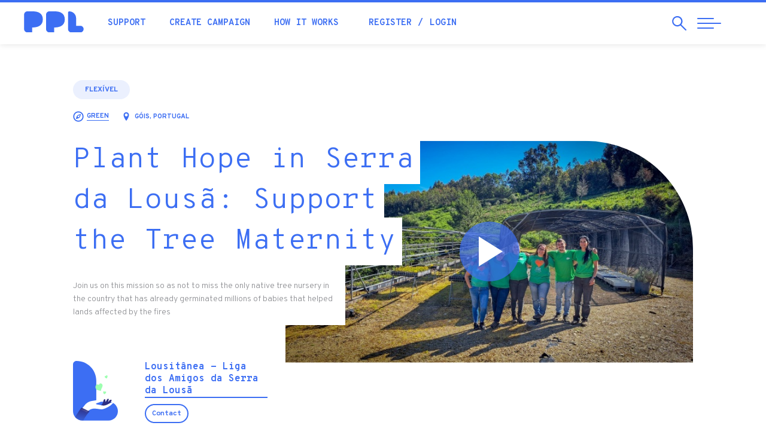

--- FILE ---
content_type: text/html; charset=utf-8
request_url: https://ppl.pt/en/node/1120135
body_size: 78964
content:
<!DOCTYPE html>
<html lang="en" dir="ltr" prefix="og: http://ogp.me/ns# article: http://ogp.me/ns/article# book: http://ogp.me/ns/book# profile: http://ogp.me/ns/profile# video: http://ogp.me/ns/video# product: http://ogp.me/ns/product# content: http://purl.org/rss/1.0/modules/content/ dc: http://purl.org/dc/terms/ foaf: http://xmlns.com/foaf/0.1/ rdfs: http://www.w3.org/2000/01/rdf-schema# sioc: http://rdfs.org/sioc/ns# sioct: http://rdfs.org/sioc/types# skos: http://www.w3.org/2004/02/skos/core# xsd: http://www.w3.org/2001/XMLSchema#">
<head>
  <link rel="profile" href="http://www.w3.org/1999/xhtml/vocab" />
  <meta name="viewport" content="width=device-width, initial-scale=1.0">
  <!--[if IE]><![endif]-->
<meta http-equiv="Content-Type" content="text/html; charset=utf-8" />
<link rel="shortcut icon" href="https://ppl.pt/sites/all/themes/pplv3/favicon.ico" type="image/vnd.microsoft.icon" />
<meta name="description" content="Join us on this mission so as not to miss the only native tree nursery in the country that has already germinated millions of babies that helped lands affected by the fires" />
<meta property="og:image" content="https://ppl.pt/sites/default/files/projects/logo/202405/whatsapp_image_2024-05-23_at_10.10.42_1.jpeg" />
<meta property="og:image" content="https://ppl.pt/sites/default/files/styles/proj-large/public/projects/img/202405/whatsapp_image_2024-05-22_at_09.54.40.jpeg?itok=9ZwphSH5" />
<meta property="og:image" content="https://ppl.pt/sites/default/files/styles/proj-large/public/projects/img/202405/whatsapp_image_2024-05-21_at_15.53.24.jpeg?itok=VITR9uHJ" />
<meta property="og:image" content="https://ppl.pt/sites/default/files/styles/proj-large/public/projects/img/202405/whatsapp_image_2024-05-21_at_15.47.18.jpeg?itok=RAhSH5hr" />
<link rel="canonical" href="https://ppl.pt/en/node/1120135" />
<meta property="og:image" content="https://ppl.pt/sites/default/files/styles/proj-large/public/projects/img/202405/whatsapp_image_2024-05-21_at_15.49.52.jpeg?itok=dzsyOeH-" />
<meta property="og:image" content="https://ppl.pt/sites/default/files/styles/proj-large/public/projects/img/202405/whatsapp_image_2024-05-22_at_10.10.33_2.jpeg?itok=GvcukPDs" />
<link rel="shortlink" href="https://ppl.pt/en/node/1120135" />
<meta property="og:image" content="https://ppl.pt/sites/default/files/styles/proj-large/public/projects/img/202405/whatsapp_image_2024-05-22_at_09.58.21.jpeg?itok=TblguIec" />
<meta property="og:image" content="https://ppl.pt/sites/default/files/styles/proj-large/public/projects/img/202405/whatsapp_image_2024-05-22_at_10.01.34.jpeg?itok=8A-JrFwT" />
<meta property="fb:app_id" content="179709972089896" />
<meta property="og:site_name" content="PPL" />
<meta property="og:type" content="article" />
<meta property="og:url" content="https://ppl.pt/en/node/1120135" />
<meta property="og:title" content="Plant Hope in Serra da Lousã: Support the Tree Maternity" />
<meta property="og:description" content="Join us on this mission so as not to miss the only native tree nursery in the country that has already germinated millions of babies that helped lands affected by the fires" />
<meta property="og:updated_time" content="2024-08-09T11:09:20+01:00" />
<meta property="og:image" content="https://ppl.pt/sites/default/files/projects/logo/202405/whatsapp_image_2024-05-23_at_10.10.42_1.jpeg" />
<meta property="article:author" content="https://facebook.com/pplcrowdfunding" />
<meta property="article:published_time" content="2024-05-21T11:43:35+01:00" />
<meta property="article:modified_time" content="2024-08-09T11:09:20+01:00" />
<link rel="alternate" hreflang="en" href="https://ppl.pt/en/node/1120135" />
  <meta name="theme-color" content="#3c6ef3">
  <meta name="msapplication-navbutton-color" content="#3c6ef3">
  <meta name="apple-mobile-web-app-status-bar-style" content="#3c6ef3">
  <link href="https://plus.google.com/112347052248919603752" rel="publisher" />
  <meta name="publication-media-verification" content="b3df994f76634e8db9162582f17e0718">
  <title>Plant Hope in Serra da Lousã: Support the Tree Maternity | PPL</title>
    <script type="text/javascript">var INLINE_SVG_FILE = '/sites/all/themes/pplv3/assets/icons.svg'; var INLINE_SVG_REVISION = 1768491298</script>

  <link type="text/css" rel="stylesheet" href="/sites/default/files/advagg_css/css__9cWqptSUNYq5YedfIwh33VxtugFVWjDdEsblT8GhLKI__quUjyhSfbEukHj8a0hYvzm9VTmPALmSZvA0xfM_Oxzo__J8YQDyKR2-LsTLRmsm5MOsPXbxM7xQyM8O0V8SQySQ8.css" media="all" />
<link type="text/css" rel="stylesheet" href="/sites/default/files/advagg_css/css__0Yc-gqjBJb7SBbZxL11sAID2oiHcT_FEDd2n-GCQ1sw__62idA_qHsvBlMkTgXnGZGcAPF3NChSwOylbpSXqW6sk__J8YQDyKR2-LsTLRmsm5MOsPXbxM7xQyM8O0V8SQySQ8.css" media="all" />
<link type="text/css" rel="stylesheet" href="/sites/default/files/advagg_css/css__lltTxdyLdCDFfS9TV2-oqrVAM_cSVRTW83j7SEzrjwE__NJUJhGbkTIHCcKqCxKw2zPTrlbpxqz9vtZnBK_x2XSc__J8YQDyKR2-LsTLRmsm5MOsPXbxM7xQyM8O0V8SQySQ8.css" media="all" />
<link type="text/css" rel="stylesheet" href="//cdn.jsdelivr.net/bootstrap/3.3.7/css/bootstrap.min.css" media="all" />
<link type="text/css" rel="stylesheet" href="/sites/default/files/advagg_css/css__EaACLcAoBGCS8USkmAf3VHFlZE3brslxAY1LffUPq9g__LuAOQm5ar6yr3Xeif9g3wPK3RO6FDYokFSq9ZJchpmg__J8YQDyKR2-LsTLRmsm5MOsPXbxM7xQyM8O0V8SQySQ8.css" media="all" />
  <!-- HTML5 element support for IE6-8 -->
  <!--[if lt IE 9]>
    <script src="https://cdn.jsdelivr.net/html5shiv/3.7.3/html5shiv-printshiv.min.js"></script>
  <![endif]-->

  <script type="text/javascript" src="/sites/default/files/advagg_js/js__UXwr45yhtN7rpgpxv7jt15iZ_YZ1wLrqatBrJNdTVoU__16FAOU7kBs7ZYP0PjL4yngzH_1_5qpSu-i6wf3PxzIk__J8YQDyKR2-LsTLRmsm5MOsPXbxM7xQyM8O0V8SQySQ8.js"></script>
<script type="text/javascript" src="/sites/default/files/advagg_js/js__Rw5t5oFnRHu5BkwtMTMtLa0I1AWYS1geoPz3B27Xzf4__I2NPsdketnszIhPMY9BrvQU5LoM0qI9KFX-Tb_COMGc__J8YQDyKR2-LsTLRmsm5MOsPXbxM7xQyM8O0V8SQySQ8.js"></script>
<script type="text/javascript" src="//cdn.jsdelivr.net/bootstrap/3.3.7/js/bootstrap.min.js"></script>
<script type="text/javascript" src="/sites/default/files/advagg_js/js__iW_muvf1UR7zXb8Dqsxf0d7QebyCaHCVrxKXpLGDNOg__VYg9pyUzOOhI4aop-7uPGsv2rgV9d9kMF1Ur3MaqaZ8__J8YQDyKR2-LsTLRmsm5MOsPXbxM7xQyM8O0V8SQySQ8.js"></script>
<script type="text/javascript" src="/sites/default/files/advagg_js/js__Ye7XskKy7HBbbsd08EOgHkJHSpRP67WpSfuH4gnfGgo__ND8ioRHBz-xFjfGlbl7bUyVBcjKcROEQKjmLJpcJ2mg__J8YQDyKR2-LsTLRmsm5MOsPXbxM7xQyM8O0V8SQySQ8.js"></script>
<script type="text/javascript">
<!--//--><![CDATA[//><!--
(function(i,s,o,g,r,a,m){i["GoogleAnalyticsObject"]=r;i[r]=i[r]||function(){(i[r].q=i[r].q||[]).push(arguments)},i[r].l=1*new Date();a=s.createElement(o),m=s.getElementsByTagName(o)[0];a.async=1;a.src=g;m.parentNode.insertBefore(a,m)})(window,document,"script","//www.google-analytics.com/analytics.js","ga");ga("create", "UA-4788571-4", {"cookieDomain":"auto"});ga("require", "displayfeatures");ga('require', 'GTM-M9N9ZMM');ga("send", "pageview");
//--><!]]>
</script>
<script type="text/javascript" src="/sites/default/files/advagg_js/js__QRiy1Lb01rZEw3712c1OG-1LUfXJRLkXmCGPbGHk594__gIgucrWCO4sCTOUlL6B51IJ74g63Oyl2HYDoYBU2Jqk__J8YQDyKR2-LsTLRmsm5MOsPXbxM7xQyM8O0V8SQySQ8.js"></script>
<script type="text/javascript" src="https://www.googletagmanager.com/gtag/js?id=AW-861657183"></script>
<script type="text/javascript">
<!--//--><![CDATA[//><!--
  window.dataLayer = window.dataLayer || [];
  function gtag(){dataLayer.push(arguments);}
  gtag('js', new Date());
  gtag('config', 'AW-861657183');
//--><!]]>
</script>
<script type="text/javascript" src="/sites/default/files/advagg_js/js__wnudqllK47EBgoeNTpxIczHh5I3yBIzLxgxIebHozCY__C6t1pUeNgT_16ISvcwM9-OTaX0XQ5LtRPPkmcVU3U1c__J8YQDyKR2-LsTLRmsm5MOsPXbxM7xQyM8O0V8SQySQ8.js" defer="defer"></script>
<script type="text/javascript" src="/sites/default/files/advagg_js/js__4VoWP7SgTA24ETlaYCato2obBvWLsIyaE7uDy-FNocs__iUbuGlwtheoQ0Gj_bsB7oSW6bogVigknOdKAo1zSDKA__J8YQDyKR2-LsTLRmsm5MOsPXbxM7xQyM8O0V8SQySQ8.js"></script>
<script type="text/javascript" src="/sites/default/files/advagg_js/js__QfScGN0Dhx1kIOtSNnx8idQWtM1WT6jjvDW_2HlIFRI__hkxcPpG17dB4aqZuHywGQMrD349eRN7ZNnFK7qqRzqs__J8YQDyKR2-LsTLRmsm5MOsPXbxM7xQyM8O0V8SQySQ8.js"></script>
<script type="text/javascript">
<!--//--><![CDATA[//><!--
jQuery.extend(Drupal.settings, {"basePath":"\/","pathPrefix":"en\/","setHasJsCookie":0,"ajaxPageState":{"theme":"pplv3","theme_token":"7epjJy5zJJpLs1UtOALukTi-vOl0b064srCFZkq85zI","jquery_version":"1.12","jquery_version_token":"MhWT1TQzTyZfn49iVwu-xcPZYyFpPiWFLoRLvO9Fo8w","css":{"modules\/system\/system.base.css":1,"sites\/all\/modules\/date\/date_api\/date.css":1,"sites\/all\/modules\/date\/date_popup\/themes\/datepicker.1.7.css":1,"modules\/field\/theme\/field.css":1,"sites\/all\/modules\/logintoboggan\/logintoboggan.css":1,"modules\/node\/node.css":1,"sites\/all\/modules\/extlink\/extlink.css":1,"sites\/all\/modules\/views\/css\/views.css":1,"sites\/all\/modules\/ctools\/css\/ctools.css":1,"sites\/all\/modules\/views_slideshow\/views_slideshow.css":1,"sites\/all\/modules\/ouibounce_exit_modal\/css\/ouibounce_exit_modal.css":1,"modules\/locale\/locale.css":1,"\/\/cdn.jsdelivr.net\/bootstrap\/3.3.7\/css\/bootstrap.min.css":1,"sites\/all\/themes\/bootstrap\/css\/3.3.7\/overrides.min.css":1,"sites\/all\/themes\/pplv3\/css\/jquery.fancybox.min.css":1,"sites\/all\/themes\/pplv3\/css\/slick.css":1,"sites\/all\/themes\/pplv3\/css\/slick-theme.css":1,"sites\/all\/themes\/pplv3\/css\/lity.min.css":1,"sites\/all\/themes\/pplv3\/css\/jquery.scrolling-tabs.min.css":1,"sites\/all\/themes\/pplv3\/css\/bootstrap-4-utilities.min.css":1,"sites\/all\/themes\/pplv3\/all.css":1,"sites\/all\/themes\/pplv3\/css\/pplv3.css":1,"sites\/all\/themes\/pplv3\/css\/user.css":1,"sites\/all\/themes\/pplv3\/css\/ch-114162.css":1},"js":{"sites\/all\/modules\/ouibounce_exit_modal\/js\/ouibounce_exit_modal.js":1,"sites\/all\/themes\/bootstrap\/js\/bootstrap.js":1,"sites\/all\/themes\/pplv3\/js\/project.js":1,"sites\/all\/modules\/jquery_update\/replace\/jquery\/1.12\/jquery.min.js":1,"misc\/jquery-extend-3.4.0.js":1,"misc\/jquery-html-prefilter-3.5.0-backport.js":1,"misc\/jquery.once.js":1,"misc\/drupal.js":1,"sites\/all\/modules\/jquery_update\/js\/jquery_browser.js":1,"sites\/all\/libraries\/ouibounce\/build\/ouibounce.min.js":1,"sites\/all\/modules\/eu_cookie_compliance\/js\/jquery.cookie-1.4.1.min.js":1,"sites\/all\/modules\/jquery_update\/replace\/jquery.form\/4\/jquery.form.min.js":1,"misc\/form-single-submit.js":1,"misc\/ajax.js":1,"sites\/all\/modules\/jquery_update\/js\/jquery_update.js":1,"\/\/cdn.jsdelivr.net\/bootstrap\/3.3.7\/js\/bootstrap.min.js":1,"sites\/all\/modules\/ajax_error_behavior\/ajax_error_behavior.js":1,"sites\/all\/modules\/extlink\/extlink.js":1,"sites\/all\/modules\/views_slideshow\/js\/views_slideshow.js":1,"sites\/all\/modules\/google_analytics\/googleanalytics.js":1,"sites\/all\/modules\/views_load_more\/views_load_more.js":1,"sites\/all\/modules\/views\/js\/base.js":1,"sites\/all\/themes\/bootstrap\/js\/misc\/_progress.js":1,"sites\/all\/modules\/views\/js\/ajax_view.js":1,"https:\/\/www.googletagmanager.com\/gtag\/js?id=AW-861657183":1,"sites\/all\/themes\/pplv3\/js\/fontawesome-all.min.js":1,"sites\/all\/themes\/pplv3\/js\/jquery.countTo.js":1,"sites\/all\/themes\/pplv3\/js\/jquery.viewportchecker.js":1,"sites\/all\/themes\/pplv3\/js\/jquery.unveil.js":1,"sites\/all\/themes\/pplv3\/js\/lity.min.js":1,"sites\/all\/themes\/pplv3\/js\/jquery.matchHeight.js":1,"sites\/all\/themes\/pplv3\/js\/jquery.fancybox.min.js":1,"sites\/all\/themes\/pplv3\/js\/slick.min.js":1,"sites\/all\/themes\/pplv3\/js\/jquery.scrolling-tabs.min.js":1,"sites\/all\/themes\/pplv3\/js\/blazy.min.js":1,"sites\/all\/themes\/pplv3\/js\/TweenMax.min.js":1,"sites\/all\/themes\/pplv3\/js\/ScrollMagic.min.js":1,"sites\/all\/themes\/pplv3\/js\/plugins\/animation.gsap.min.js":1,"sites\/all\/themes\/pplv3\/js\/ppl.js":1,"sites\/all\/themes\/pplv3\/js\/pplstore.js":1,"sites\/all\/themes\/bootstrap\/js\/modules\/views\/js\/ajax_view.js":1,"sites\/all\/themes\/bootstrap\/js\/misc\/ajax.js":1}},"ajaxErrorBehavior":{"behavior":"watchdog","error":"Parece ter ocorrido um problema na comunica\u00e7\u00e3o.\r\nPor favor tente novamente, refresque a p\u00e1gina ou verifique a sua liga\u00e7\u00e3o \u00e0 internet.","watchdog_url":"https:\/\/ppl.pt\/en\/ajax_error_behavior\/watchdog"},"ouibounceExitModal":{"Sensitivity":20,"AggressiveMode":false,"Timer":1000,"Delay":500,"CookieExpiration":30,"CookieDomain":"ppl.pt","CookieName":"viewedOuibounceModal","SitewideCookie":true},"extlink":{"extTarget":"_blank","extClass":0,"extLabel":"(link is external)","extImgClass":0,"extSubdomains":1,"extExclude":"https:\\\/\\\/www\\.facebook\\.com\\\/v[\\d\\.]+\\\/dialog\\\/oauth.*","extInclude":"","extCssExclude":"","extCssExplicit":"","extAlert":0,"extAlertText":"This link will take you to an external web site. We are not responsible for their content.","mailtoClass":0,"mailtoLabel":"(link sends e-mail)"},"googleanalytics":{"trackOutbound":1,"trackMailto":1,"trackDownload":1,"trackDownloadExtensions":"7z|aac|arc|arj|asf|asx|avi|bin|csv|doc(x|m)?|dot(x|m)?|exe|flv|gif|gz|gzip|hqx|jar|jpe?g|js|mp(2|3|4|e?g)|mov(ie)?|msi|msp|pdf|phps|png|ppt(x|m)?|pot(x|m)?|pps(x|m)?|ppam|sld(x|m)?|thmx|qtm?|ra(m|r)?|sea|sit|tar|tgz|torrent|txt|wav|wma|wmv|wpd|xls(x|m|b)?|xlt(x|m)|xlam|xml|z|zip"},"ppl-modal-style":{"modalSize":{"type":"scale","width":0.80000000000000004,"height":0.80000000000000004,"addWidth":0,"addHeight":0,"contentRight":25,"contentBottom":45},"modalTheme":"CToolsModalDialogPPL","modalOptions":{"opacity":0.80000000000000004,"background":"#3438c2"}},"urlIsAjaxTrusted":{"\/en\/node\/1120135":true,"\/en\/views\/ajax":true},"pplv3":{"refreshCampaignStatusPeriod":60},"views":{"ajax_path":"\/en\/views\/ajax","ajaxViews":{"views_dom_id:fe7e4d7c935882c71dd142d9bf8ff664":{"view_name":"campaign_backers","view_display_id":"default","view_args":"1120135","view_path":"node\/1120135","view_base_path":null,"view_dom_id":"fe7e4d7c935882c71dd142d9bf8ff664","pager_element":0}}},"bootstrap":{"anchorsFix":"0","anchorsSmoothScrolling":"0","formHasError":1,"popoverEnabled":1,"popoverOptions":{"animation":1,"html":0,"placement":"right","selector":"","trigger":"click","triggerAutoclose":1,"title":"","content":"","delay":0,"container":"body"},"tooltipEnabled":1,"tooltipOptions":{"animation":1,"html":0,"placement":"auto left","selector":"","trigger":"hover focus","delay":0,"container":"body"}}});
//--><!]]>
</script>
  <link href="https://fonts.googleapis.com/css?family=Fredoka+One|Overpass+Mono:300,400,700|Overpass:200,200i,300,300i,400,400i,700,900&display=swap" rel="stylesheet">

    <!-- Facebook Pixel Code -->
    <script>
  !function(f,b,e,v,n,t,s){if(f.fbq)return;n=f.fbq=function(){n.callMethod?
  n.callMethod.apply(n,arguments):n.queue.push(arguments)};if(!f._fbq)f._fbq=n;
  n.push=n;n.loaded=!0;n.version='2.0';n.queue=[];t=b.createElement(e);t.async=!0;
  t.src=v;s=b.getElementsByTagName(e)[0];s.parentNode.insertBefore(t,s)}(window,
  document,'script','//connect.facebook.net/en_US/fbevents.js');

  fbq('init', '1110753115616328');
  fbq('track', "PageView");</script>
  <noscript><img height="1" width="1" style="display:none" src="https://www.facebook.com/tr?id=1110753115616328&ev=PageView&noscript=1"/></noscript>
  <!-- End Facebook Pixel Code -->

  <link rel="apple-touch-icon" sizes="180x180" href="/sites/all/themes/pplv3/apple-touch-icon.png">
  <link rel="icon" type="image/png" sizes="32x32" href="/sites/all/themes/pplv3/favicon-32x32.png">
  <link rel="icon" type="image/png" sizes="16x16" href="/sites/all/themes/pplv3/favicon-16x16.png">
  <link rel="manifest" href="/sites/all/themes/pplv3/site.webmanifest" crossorigin="use-credentials">
  <link rel="mask-icon" href="/sites/all/themes/pplv3/safari-pinned-tab.svg" color="#5bbad5">
  <link rel="shortcut icon" href="/sites/all/themes/pplv3/favicon.ico?v=3">
  <meta name="msapplication-TileColor" content="#da532c">
  <meta name="msapplication-config" content="/sites/all/themes/pplv3/browserconfig.xml">
  <meta name="theme-color" content="#ffffff">
  
</head>
<body class="html not-front not-logged-in no-sidebars page-node page-node- page-node-1120135 node-type-project i18n-en campaign-usc">
  

  

<header class="header-nav">
  <div class="container-fluid">
    <div class="row">
      <div class="header-pad">
        <a href="/en" class="header-logo">
          <div class="table-vam">
            <div class="cell-vam">
              <img src="/sites/all/themes/pplv3/logo.svg" onerror="this.onerror=null; this.src='/sites/all/themes/pplv3/images/ppl-causas.png'" alt="Home" />
            </div>
          </div>
        </a>
        <div class="header-nav-left">
          <div class="table-vam">
            <div class="cell-vam">
              <ul class="list-inline header-quick-list">
                <li><a href="/en/support" class="header-nav-link">Support</a></li>
                <li><a href="/en/launch" class="header-nav-link">Create campaign</a></li>
                <li><a href="/en/how-it-works" class="header-nav-link">How it works</a></li>
                                <li>
                  <ul class="list-inline">
                                          <li><a href="/en/user/register?destination=node/1120135" class="header-nav-link">Register</a></li>
                      <li><a href="/en/user/login?destination=node/1120135" class="header-nav-link">Login</a></li>
                                      </ul>
                </li>
                                              </ul>
            </div>
          </div>
        </div>
        <div class="header-nav-right">
          <div class="table-vam">
            <div class="cell-vam">
              <ul class="list-inline header-triggers">
                <li>
                  <a href="#" id="trigger-search" class="search-open">
                    <span class="sr-only">Search</span>
                    <span class="search-open-icon" aria-hidden="true"><svg class="icon magnifying-glass"><use xlink:href="#icon-magnifying-glass"></use></svg></span>
                  </a>
                </li> 
                <li>
                  <a href="#" id="trigger-nav" class="collapsed menu-open">
                    <span class="sr-only">Abrir Navegação</span>
                    <span class="menu-bar menu-bar-top"></span>
                    <span class="menu-bar menu-bar-middle"></span>
                    <span class="menu-bar menu-bar-bottom"></span>
                  </a>
                </li>
              </ul>
            </div>
          </div>
        </div>
      </div>
    </div>
    
    <div id="search" class="row search-menu collapsed">
      <div class="left-search">
        <div class="table-vam">
          <div class="cell-vam">
            <div class="">
              <div class="search-start-input"><span class="search-input-icon" aria-hidden="true"><svg class="icon magnifying-glass"><use xlink:href="#icon-magnifying-glass"></use></svg></span></div>
              <form class="form-search content-search" action="/en/node/1120135" method="post" id="search-block-form--2" accept-charset="UTF-8"><div><div>
      <h2 class="element-invisible">Search form</h2>
    <div><input title="Search campaigns, blog, questions..." placeholder="Search campaigns, blog, questions..." required="true" class="search-input" type="text" id="edit-search-block-form--4" name="search_block_form" value="" size="15" maxlength="128" /><span class="input-group-btn"><button type="submit" class="btn btn-primary"><span class="icon glyphicon glyphicon-search" aria-hidden="true"></span>
</button></span></div><div class="form-actions form-wrapper form-group" id="edit-actions--2"><button class="element-invisible btn btn-primary form-submit" type="submit" id="edit-submit--2" name="op" value="Search">Search</button>
</div><input type="hidden" name="form_build_id" value="form-ZBwuq65HkoFlcz6kWXkyr4ovWo7dzXZ3_o9pX5UvN0w" />
<input type="hidden" name="form_id" value="search_block_form" />
</div>
</div></form>            </div>
          </div>
        </div>
      </div>
      
      <div class="right-search">
        <button type="button" id="close-search" class="search-close collapsed" aria-label="Close">
          <span class="sr-only">Close</span>
          <span class="icon-bar icon-bar-top"></span>
          <span class="icon-bar icon-bar-bottom"></span>
        </button>
      </div>
    </div>
      
  </div>
</header>

<main>

      
        
      
                              <div>
    <section id="block-system-main" class="block block-system clearfix">

      
  
<div class="campaign-full campaign-1120135">

<section id="campaign-abstract" class="pad-t-lg">
  <div class="container-fluid">
    <div class="row">
      <div class="col-sm-10 col-sm-offset-1">

        <!-- vídeo & summary row -->
        <div class="row pad-b-lg">
          <div id="campaign-summary-video" class="col-xs-12 col-lg-8 col-lg-push-4 campaign-top-info">
            <div class="campaign-video" href='//www.youtube.com/embed//AzNEKOKhESQ?wmode=opaque&autoplay=1&autohide=1&rel=0&showinfo=0' data-lity>
              <div class="campaign-video-mask">
                <img class="img-responsive full-width" src="https://ppl.pt/sites/default/files/styles/proj-large/public/projects/logo/202405/whatsapp_image_2024-05-23_at_10.10.42_1.jpeg?itok=I3m9RHxI" alt="Plant Hope in Serra da Lousã: Support the Tree Maternity" />
                              </div>
              <button type="button" class="btn-video"><span class="play-video-icon"></span></button>
            </div>
          </div>
        
          <div id="campaign-summary" class="campaign-summary-info col-xs-12 col-lg-4 col-lg-pull-8 campaign-top-info">
            <div id="campaign-summary-desc">
                              <a href="/en/causes" class="campaign-channel-a channel-show">Flexível</a>
                            <ul class="campaign-categories">
                <li title="Category">
                  <span class="campaign-categories-icon"><svg class="icon icon-compass"><use xlink:href="#icon-compass"></use></svg></span>
                  <a href="/en/projs/green" class="campaign-categories-a"><span class="category-title">Green</span></a>
                </li>
                <li title="Location">
                  <span class="campaign-categories-icon"><svg class="icon icon-location"><use xlink:href="#icon-location"></use></svg></span> 
                  <p class="category-title">Góis, Portugal</p>
                </li>
              </ul>
              <h1 class="campaign-title ppl-blue"><span>Plant Hope in Serra da Lousã: Support the Tree Maternity</span></h1>
              <h2 class="campaign-desc">Join us on this mission so as not to miss the only native tree nursery in the country that has already germinated millions of babies that helped lands affected by the fires </h2>

              <div class="campaign-author">
                <button class="btn-modal" data-modal="author-bio" data-target="#author-bio" data-toggle="modal">
                                      <div class="author-profile-pic nopic"></div>
                                    <p class="author-name">Lousitânea - Liga dos Amigos da Serra da Lousã</p>
                  <p class="author-contact"><a href="#" class="btn btn-blue-outline btn-sm">Contact</a></p>
                </button>
              </div>
            </div>
          </div>
        </div>

        <!-- data & action row -->
        <div class="row pad-b-lg">
            <div id="campaign-data-action">
                <ul class="list-unstyled campaign-data-list">
                    <li class="col-md-4">
                        <div class="pad-b-md">
                            <p class="campaign-data-number"><span class="campaign-data-raised" data-to="3652">3652</span>€</p>
                            <p class="campaign-data-desc">raised</p>
                        </div>
                        <div class="progress campaign-progress" >
                            <div class="progress-bar campaign-progress-bar campaign-raised-bar" role="progressbar" aria-valuenow="104" data-to="100"></div>
                                                    </div>
                        <p class="campaign-data-desc pad-b-s">
                          <span class="fw-bold summary-data-percentage">104%</span> of 3 500€                                                  </p>
                        <p class="campaign-data-desc summary-data-backers">59 backers</p>
                    </li>
                                          <li class="col-md-4">
                          <div class="pad-b-md">
                                                          <p class="campaign-data-number summary-data-duedate">26/07/2024</p>
                              <p class="campaign-data-desc">Expired on</p>
                                                      </div>
                          <div class="progress campaign-time-progress">
                              <div class="progress-bar campaign-progress-bar campaign-time-bar" role="progressbar" aria-valuenow="100" aria-valuemin="0" aria-valuemax="100" style="width: 0%"></div>
                          </div>
                                                </li>
                                        <li class="col-md-4">
                        <div class="pad-support">
                            <div class="pad-b-md">
                                                          <p class="campaign-data-number">Completed</p>
                                                        </div>
                            <p class="campaign-type-desc">This project has been successfully funded</p>
                        </div>
                    </li>
                </ul>
            </div>
        </div>

        <!-- social share -->
        <div id="campaign-social-share" class="hidden-xs hidden-sm hidden-md campaign-social-block">
          <ul class="list-unstyled list-inline campaign-social-list">
            <li><p class="campaign-social-title">Share:</p></li>
            <li><a href="https://www.facebook.com/sharer.php?u=https%3A%2F%2Fppl.pt%2Fen%2Fnode%2F1120135&t=Plant%20Hope%20in%20Serra%20da%20Lous%C3%A3%3A%20Support%20the%20Tree%20Maternity" class="btn-campaign-share facebook-color btn-popup" data-service="facebook"><span class="campaign-social-icon"><svg class="icon icon-facebook"><use xlink:href="#icon-facebook"></use></svg></span> Facebook <span class="label">(80)</span></a></li>
            <li><a href="https://twitter.com/share?url=https%3A%2F%2Fppl.pt%2Fen%2Fnode%2F1120135&text=Plant%20Hope%20in%20Serra%20da%20Lous%C3%A3%3A%20Support%20the%20Tree%20Maternity" class="btn-campaign-share twitter-color btn-popup" data-service="twitter"><span class="campaign-social-icon"><svg class="icon icon-twitter"><use xlink:href="#icon-twitter"></use></svg></span> Twitter</a></li>
            <li><a href="https://api.whatsapp.com/send?text=https%3A%2F%2Fppl.pt%2Fen%2Fnode%2F1120135" class="btn-campaign-share whatsapp-color" data-service="whatsapp"><span class="campaign-social-icon btn-popup"><i class="fab fa-whatsapp"></i></span> WhatsApp</a></li>
            <li><a href="https://pinterest.com/pin/create/button/?url=https%3A%2F%2Fppl.pt%2Fen%2Fnode%2F1120135&description=Plant%20Hope%20in%20Serra%20da%20Lous%C3%A3%3A%20Support%20the%20Tree%20Maternity" class="btn-campaign-share pinterest-color btn-popup" data-service="pinterest"><span class="campaign-social-icon xs-icon"><svg class="icon icon-pinterest"><use xlink:href="#icon-pinterest"></use></svg></span> Pinterest</a></li>
            <li><a href="/en/forward?path=node/1120135" class="btn-campaign-share social-default-color" rel="nofollow" title="Forward this page to a friend" data-service="mail"><span class="campaign-social-icon xs-icon"><svg class="icon icon-mail"><use xlink:href="#icon-mail"></use></svg></span> Email</a></li>
            <li><a href="/en/embed-preview/1120135" class="btn-campaign-share social-default-color" rel="nofollow" title="Embed on your site or blog" data-lity data-service="embed"><span class="campaign-social-icon xs-icon"><svg class="icon icon-code"><use xlink:href="#icon-code"></use></svg></span> Embed</a></li>
            <li><a href="/en/node/1120135/flyer" class="btn-campaign-share social-default-color" rel="nofollow" title="Download campaign flyer"><span class="campaign-social-icon xs-icon"><svg class="icon icon-pin"><use xlink:href="#icon-pin"></use></svg></span> Flyer</a></li>
          </ul>
        </div>
          
      </div>
    </div>
  </div>
</section>

<section id="campaign-info">
  <div class="container-fluid">

    <div id="campaign-header" class="row">
      <div class="campaign-menu-block">
          <div class="col-sm-10 col-sm-offset-1">
            <div class="row">
              <div class="col-md-8 campaign-menu-mh">
                <ul id="campaign-menu" class="nav nav-pills nav-campaign">
                  <li id="campanha-link" role="presentation" class="active"><a href="#campanha" aria-controls="campanha" role="tab" data-toggle="tab"><p class="nav-title">Campaign</p></a></li>
                  <li id="recompensas-link" role="presentation" class="visible-xs visible-sm"><a href="#rewards" aria-controls="rewards" role="tab" data-toggle="tab"><p class="nav-title">Rewards</p></a></li>                  <li role="presentation"><a href="#updates" aria-controls="updates" role="tab" data-toggle="tab"><p class="nav-title">Updates<span class="badge">6</span></p></a></li>                  <li role="presentation"><a href="#comments" aria-controls="comments" role="tab" data-toggle="tab"><p class="nav-title">Comments<span class="badge">0</span></p></a></li>
                  <li role="presentation"><a href="#community" aria-controls="community" role="tab" data-toggle="tab"><p class="nav-title">Community<span class="badge tab-fans-count">59</span></p></a></li>
                </ul>
              </div>
              <div class="hidden-xs hidden-sm col-md-4 text-right campaign-menu-mh">
                <div class="full-height">
                  <div class="table-vam">
                    <div class="cell-vam">
                      <ul id="campaign-menu-list" class="list-unstyled list-inline">
                                                <li id="share-tip"><button id="top-share-pop" class="submenu-icon-link" role="button" title="Share"><span class="campaign-submenu-icon"><svg class="icon icon-share"><use xlink:href="#icon-share"></use></svg></span></button></li>
                                                  <li><a class="btn btn-submenu" data-modal="author-bio" data-target="#author-bio" data-toggle="modal" href="#">Contact</a></li>
                                              </ul>
                    </div>
                  </div>
                </div>
              </div>
            </div>
          </div>
      </div>
    </div>

    <div id="campaign-content" class="row">

      <div class="tab-content">
                                
        <div role="tabpanel" class="pad-t-xlg tab-pane fade in active" id="campanha">
          <div class="col-xs-10 col-xs-offset-1">
            <div class="row">
              <div class="col-xs-12 col-md-9">
                <article id="campaign-intro" class="campaign-info-desc">
                  <p>Join us on this mission so as not to miss the only native tree nursery in the country that has already germinated millions of babies that helped lands affected by the fires </p>
                  <p>Hello everybody,</p>

<p>We are Louitânea- Liga dos Amigos da Serra da Lousã, a non-profit association whose area of activity is the conservation of the natural heritage of Serra da Lousã.</p>

<p>With this in mind, we have diversified numerous projects, including the management of the Tradições do Xisto Ecomuseum, and different centers such as the Environmental Interpretation Center, the Coirela das Agostinhas Center and the Tree Maternity Center. Environmental education work in conjunction with the Benfica Foundation, which aims to promote environmental education and plant 10,000 trees per year. We are part of the "VAMOS" project (Agro-forestry Valorization - Organizational and Social Movement) which aims, among other things, to raise awareness of greater environmental awareness, and the promotion of good, economically sustainable environmental practices. Another major project of ours was the creation of the "Vale do Ceira Patrimonial Park", which aims to enhance and revitalize the Ceira River Valley in its cultural and natural aspects.<br />
	Most of these projects are only possible to carry out due to our effort to keep the Tree Maternity Center always full of life, being our main center and what allows us to preserve and protect native species and species on the verge of extinction.<br />
	When we had the opportunity to implement the tree nursery, a local resident who was moved by the purpose of this center offered us one of her plots of land that had been abandoned.<br />
	To make it possible to use it, we had to carry out some works and improvements to the space, such as raising walls, fences, installing irrigation systems, among others.<br />
	It is with great sadness and after decades of work and dedication given to this space, where 1 million trees have already been born and millions more have been generated that we were contacted that in order to remain here we have to acquire the land and unfortunately we do not have funds in the monetary value necessary to your purchase.<br />
	With this we want to ask for everyone's help and collaboration by donating any monetary amount, or sponsoring trees.<br />
	All help is welcome.<br />
	Lousitânea is grateful and nature is even more grateful.</p>

<p> </p>

<p>Short video about Maternity, what we do and its evolution:</p>

<p><a href="https://www.veed.io/view/27c3ff9e-63c5-4585-bf46-f7d9d67649ab?panel=share">https://www.veed.io/view/27c3ff9e-63c5-4585-bf46-f7d9d67649ab?panel=share</a></p>
                </article>

                <article id="campaign-author" class="campaign-info-desc">
                  <h2 class="campaign-info-title">About the author</h2>
                  <p>Lousitânea – Liga de Amigos da Serra da Lousã, is a non-profit association whose scope of action is the geographical space of Serra da Lousã, with particular emphasis on the municipalities of Góis, Lousã and Castanheira de Pera, but also in the area of intervention by the municipalities of Figueiró dos Vinhos, Miranda do Corvo, Pampilhosa da Serra, Pedrógão Grande and Penela.<br />
	The corporate purpose of Lousitânea is related to nature conservation and the valorization of the cultural, historical and human heritage of Serra da Lousã.<br />
	Based on Rua dos Bois, in Aigra Nova, one of the four Schist Villages in the municipality of Góis, Lousitânea has been concerned since its foundation in 2003 with bringing together the living forces of this territory around the Association. On December 26, 2022, it celebrated its 19th anniversary, committing to continue in the future the projects it develops and which are certainly an added value for the municipality of Góis, and other municipalities in Serra da Lousã.</p>

<p>Short video about Maternity, what we do and its evolution:</p>

<p><a href="https://www.veed.io/view/27c3ff9e-63c5-4585-bf46-f7d9d67649ab?panel=share">https://www.veed.io/view/27c3ff9e-63c5-4585-bf46-f7d9d67649ab?panel=share</a></p>

                                      <div class="sm-links">
                                              <a href="https://www.facebook.com/lousitanea?locale=pt_PT" class="btn btn-blue-outline"><i class="fab fa-facebook-f"></i> Facebook</a>
                                                                    <a href="https://www.instagram.com/lousitanea?igsh=b2cyNDRpdms0dWZy" class="btn btn-blue-outline"><i class="fab fa-instagram"></i> Instagram</a>
                                          </div>
                                                        <div class="hashtags">
                                                                    <a href="https://www.instagram.com/explore/tags/visitgois"><span class="hash-ch">#</span>visitgois</a>
                                              <a href="https://www.instagram.com/explore/tags/floresta"><span class="hash-ch">#</span>floresta</a>
                                              <a href="https://www.instagram.com/explore/tags/serradalousa"><span class="hash-ch">#</span>serradalousa</a>
                                              <a href="https://www.instagram.com/explore/tags/natureza"><span class="hash-ch">#</span>natureza</a>
                                              <a href="https://www.instagram.com/explore/tags/lousitanea"><span class="hash-ch">#</span>lousitanea</a>
                                              <a href="https://www.instagram.com/explore/tags/florestaautoctone"><span class="hash-ch">#</span>florestaautoctone</a>
                                              <a href="https://www.instagram.com/explore/tags/aigranova"><span class="hash-ch">#</span>aigranova</a>
                                          </div>
                  
                </article>

                                                      <article id="budget-timeline" class="campaign-info-desc">
                      <h2 class="campaign-info-title">Budget and due dates</h2>
                                              <p>The cost of the land is 3,500 euros, the association is only able to provide 300 euros which will be used to carry out the deed, property register, IMI and other associated costs.</p>

<p>The amount they are asking us for is high for a rustic plot of land, but it would be more expensive to acquire another plot of land and carry out all the necessary changes such as soil preparation, installation of irrigation systems, movement of all materials and including the loss of thousands of trees already in germination and growth and in maternity.</p>

<p> </p>

<p> </p>
                                            
                                            
                    </article>
                                  

                                  <article id="multimedia-gallery" class="campaign-info-desc">
                    <h2 class="campaign-info-title">Images</h2>
                    <div class="">
                      <ul class="campaign-gallery-grid campaign-grid-multiple"><li><a class="" data-fancybox="gallery" href="https://ppl.pt/sites/default/files/styles/xlarge/public/projects/img/202405/whatsapp_image_2024-05-22_at_09.54.40.jpeg?itok=ltLNVmT7" data-caption="Maternidade sem estruturas, vedações ou muros"><div class="campaign-gallery-images b-lazy" data-src="https://ppl.pt/sites/default/files/styles/proj-inline/public/projects/img/202405/whatsapp_image_2024-05-22_at_09.54.40.jpeg?itok=iGNW7pbS"></div><div class="campaign-gallery-numbers"><p>+4</p></div></a></li>
<li><a class="" data-fancybox="gallery" href="https://ppl.pt/sites/default/files/styles/xlarge/public/projects/img/202405/whatsapp_image_2024-05-21_at_15.53.24.jpeg?itok=aF5ZFdUd" data-caption="Colocação da estrutura de ferro "><div class="campaign-gallery-images b-lazy" data-src="https://ppl.pt/sites/default/files/styles/proj-inline/public/projects/img/202405/whatsapp_image_2024-05-21_at_15.53.24.jpeg?itok=3bsHin74"></div><div class="campaign-gallery-numbers"><p>+4</p></div></a></li>
<li><a class="" data-fancybox="gallery" href="https://ppl.pt/sites/default/files/styles/xlarge/public/projects/img/202405/whatsapp_image_2024-05-21_at_15.47.18.jpeg?itok=weliFyak" data-caption="Limpeza da materniadade"><div class="campaign-gallery-images b-lazy" data-src="https://ppl.pt/sites/default/files/styles/proj-inline/public/projects/img/202405/whatsapp_image_2024-05-21_at_15.47.18.jpeg?itok=FvOtFsl9"></div><div class="campaign-gallery-numbers"><p>+4</p></div></a></li>
<li><a class="" data-fancybox="gallery" href="https://ppl.pt/sites/default/files/styles/xlarge/public/projects/img/202405/whatsapp_image_2024-05-21_at_15.49.52.jpeg?itok=7DZ5LCVz" data-caption="Organização de espécies da maternidade"><div class="campaign-gallery-images b-lazy" data-src="https://ppl.pt/sites/default/files/styles/proj-inline/public/projects/img/202405/whatsapp_image_2024-05-21_at_15.49.52.jpeg?itok=9Dmmunzw"></div><div class="campaign-gallery-numbers"><p>+4</p></div></a></li>
<li><a class="" data-fancybox="gallery" href="https://ppl.pt/sites/default/files/styles/xlarge/public/projects/img/202405/whatsapp_image_2024-05-22_at_10.10.33_2.jpeg?itok=uOEltEg6" data-caption="Espécies autóctones "><div class="campaign-gallery-images b-lazy" data-src="https://ppl.pt/sites/default/files/styles/proj-inline/public/projects/img/202405/whatsapp_image_2024-05-22_at_10.10.33_2.jpeg?itok=OUQ1g2JK"></div><div class="campaign-gallery-numbers"><p>+4</p></div></a></li>
<li><a class="" data-fancybox="gallery" href="https://ppl.pt/sites/default/files/styles/xlarge/public/projects/img/202405/whatsapp_image_2024-05-22_at_09.58.21.jpeg?itok=Df5IYbJJ" data-caption="Projetos Fundação Benfica"><div class="campaign-gallery-images b-lazy" data-src="https://ppl.pt/sites/default/files/styles/proj-inline/public/projects/img/202405/whatsapp_image_2024-05-22_at_09.58.21.jpeg?itok=1XZU8GsH"></div><div class="campaign-gallery-numbers"><p>+4</p></div></a></li>
<li><a class="" data-fancybox="gallery" href="https://ppl.pt/sites/default/files/styles/xlarge/public/projects/img/202405/whatsapp_image_2024-05-22_at_10.01.34.jpeg?itok=sYJ7CKXu" data-caption="Projetos Fundação Benfica"><div class="campaign-gallery-images b-lazy" data-src="https://ppl.pt/sites/default/files/styles/proj-inline/public/projects/img/202405/whatsapp_image_2024-05-22_at_10.01.34.jpeg?itok=qzxy651O"></div><div class="campaign-gallery-numbers"><p>+4</p></div></a></li>
</ul>                    </div>
                  </article>
                                
                
              </div>
            
                              <aside id="rewards-aside" class="hidden-xs hidden-sm col-md-3">
                  <p class="campaign-rewards-title">Rewards</p>
                  <ul class="rewards list-unstyled campaign-rewards-list"><li>
<div class="reward-card">    <div class="reward-desc-block">
    <p class="reward-valor"><span class="reward-pre">Invest with</span><br /><span class="reward-valor-euro">15€</span> <span class="reward-valor-next">or more</span></p>
    <p class="reward-title">Support and we offer a baby tree</p>    <p class="reward-desc">Support us with a donation and come visit our maternity ward and we will offer you a “baby tree” in return.</p>
    <p class="reward-shipping-pt">Hand-delivered (see above)</p>    <p class="reward-supporters">28 backers</p>
      </div>
</div>
</li>
<li>
<div class="reward-card">    <div class="reward-desc-block">
    <p class="reward-valor"><span class="reward-pre">Invest with</span><br /><span class="reward-valor-euro">25€</span> <span class="reward-valor-next">or more</span></p>
    <p class="reward-title">Support and we offer a 5% discount on your stay at Casa de Campo da Comareira</p>    <p class="reward-desc">Support us and we offer a 5% discount on your stay at Casa de Campo da Comareira in the village of Xisto da Comareira, including breakfast</p>
        <p class="reward-supporters">23 backers</p>
      </div>
</div>
</li>
</ul>                </aside>
                          </div>
          </div>
        </div>

        <div id="rewards" role="tabpanel" class="pad-t-xlg tab-pane fade">
          <div class="col-xs-10 col-xs-offset-1">
            <div class="row">
              <ul class="rewards list-unstyled campaign-rewards-list"><li>
<div class="reward-card">    <div class="reward-desc-block">
    <p class="reward-valor"><span class="reward-pre">Invest with</span><br /><span class="reward-valor-euro">15€</span> <span class="reward-valor-next">or more</span></p>
    <p class="reward-title">Support and we offer a baby tree</p>    <p class="reward-desc">Support us with a donation and come visit our maternity ward and we will offer you a “baby tree” in return.</p>
    <p class="reward-shipping-pt">Hand-delivered (see above)</p>    <p class="reward-supporters">28 backers</p>
      </div>
</div>
</li>
<li>
<div class="reward-card">    <div class="reward-desc-block">
    <p class="reward-valor"><span class="reward-pre">Invest with</span><br /><span class="reward-valor-euro">25€</span> <span class="reward-valor-next">or more</span></p>
    <p class="reward-title">Support and we offer a 5% discount on your stay at Casa de Campo da Comareira</p>    <p class="reward-desc">Support us and we offer a 5% discount on your stay at Casa de Campo da Comareira in the village of Xisto da Comareira, including breakfast</p>
        <p class="reward-supporters">23 backers</p>
      </div>
</div>
</li>
</ul>            </div>
          </div>
        </div>
                                
                  <div role="tabpanel" class="pad-t-xlg tab-pane fade" id="updates">
            <div class="col-xs-10 col-xs-offset-1">
              <article id="ppl-updates" class="updates-block">
                <div class="update-card update-today">
                  <p class="update-date">Thu, 22/01/2026 - 16:21</p>
                  <div class="update-timeline-spot"></div>
                </div>
                <div class="update-card update-auto"><div class="update-timeline-mark"></div><div class="update-info"><p class="update-date">Fri, 09/08/2024 - 11:09</p><h3 class="update-title">Payout completed</h3><p class="update-desc">The raised funds have been transferred to the campaign owner</p></div></div><div class="update-card update-auto"><div class="update-timeline-mark"></div><div class="update-info"><p class="update-date">26/07/2024</p><h3 class="update-title">Campaign ended</h3><p class="update-desc">The campaign successfully raised the initial target</p></div></div><div class="update-card update-auto"><div class="update-timeline-mark"></div><div class="update-info"><p class="update-date">Tue, 16/07/2024 - 08:56</p><h3 class="update-title">100% reached</h3><p class="update-desc">WE DID IT! We met our initial target but the fundraising can continue</p></div></div><div class="update-card update-auto"><div class="update-timeline-mark"></div><div class="update-info"><p class="update-date">Mon, 17/06/2024 - 22:12</p><h3 class="update-title">We're now 20</h3><p class="update-desc">We reached the first 20 backers. Let's keep up!</p></div></div><div class="update-card update-auto"><div class="update-timeline-mark"></div><div class="update-info"><p class="update-date">Wed, 12/06/2024 - 10:30</p><h3 class="update-title">First five backers</h3><p class="update-desc">We've gathered the first 5 backers. Hurray!</p></div></div><div class="update-card update-launch"><div class="update-timeline-launch"></div><div class="update-info"><p class="update-title">Campaign launched</p><p class="update-date">11/06/2024</p></div></div>              </article>

              
            </div> 
          </div>
                                        
        <div role="tabpanel" class="tab-pane fade" id="comments">
                  </div>
                                
                                
        <div role="tabpanel" class="pad-t-xlg tab-pane fade" id="community">

          <div class="col-xs-10 col-xs-offset-1 col-lg-8 col-lg-offset-2">

                          <div class="community-stats">
                <p class="community-title"><span class="fw-bold">59 members</span> of the PPL community<br>support this campaign</p>
                <ul class="list-unstyled community-stats-list row">
                  <li class="col-xs-12 col-md-4"><p class="stats-number">47<br><span class="stats-desc">new backers</span></p></li>
                  <li class="col-xs-12 col-md-4"><p class="stats-number">12<br><span class="stats-desc">recurrent backers</span></p></li>
                  <li class="col-xs-12 col-md-4"><p class="stats-number">13<br><span class="stats-desc">anonymous backers</span></p></li>
                </ul>
              </div>
            
            <div class="community-leaders">
              <p class="community-title">Meet the people helping this dream come true</p>
              <div class="view view-campaign-backers view-id-campaign_backers view-display-id-default view-dom-id-fe7e4d7c935882c71dd142d9bf8ff664">
        
  
  
      <div class="view-content">
      <div class="item-list">    <ul class="row list-unstyled community-leaders-list">          <li class="col-xxs-12 col-xs-6 col-sm-4 col-md-3 col-lg-20"><div>
      <div class="leader-pic" style="background-image: url(https://ppl.pt/sites/default/files/styles/thumbnail/public/pictures/202007/picture-30615-1594294026.jpg?itok=QIGQkwt2)"></div>
    <p class="leader-name"><a href="/en/users/susana-valido">susana valido</a></p>
  <p class="leader-stats">26/07/2024 - 00:16</p>
      <p class="leader-comment"></p>
  </div>
</li>
          <li class="col-xxs-12 col-xs-6 col-sm-4 col-md-3 col-lg-20"><div>
      <div class="leader-pic no-pic"></div>
    <p class="leader-name"><a href="/en/users/8e0969ce">Ricardo Fonseca</a></p>
  <p class="leader-stats">25/07/2024 - 23:30</p>
      <p class="leader-comment"></p>
  </div>
</li>
          <li class="col-xxs-12 col-xs-6 col-sm-4 col-md-3 col-lg-20"><div>
      <div class="leader-pic no-pic"></div>
    <p class="leader-name"><a href="/en/users/92ddaa6e">Terrell Hodge</a></p>
  <p class="leader-stats">22/07/2024 - 12:17</p>
      <p class="leader-comment">O seu trabalho é muito importante, e feito com amor. </p>
  </div>
</li>
          <li class="col-xxs-12 col-xs-6 col-sm-4 col-md-3 col-lg-20"><div>
      <div class="leader-pic no-pic"></div>
    <p class="leader-name">Anonymous</p>
  <p class="leader-stats">16/07/2024 - 08:58</p>
      <p class="leader-comment">anabela Cardoso</p>
  </div>
</li>
          <li class="col-xxs-12 col-xs-6 col-sm-4 col-md-3 col-lg-20"><div>
      <div class="leader-pic no-pic"></div>
    <p class="leader-name"><a href="/en/users/aee44797">Peter Wilton-Davies</a></p>
  <p class="leader-stats">16/07/2024 - 08:56</p>
      <p class="leader-comment">Não podemos perder este recurso de árvores autóctones e espero que este donativo ajude a atingir esse objetivo.</p>
  </div>
</li>
          <li class="col-xxs-12 col-xs-6 col-sm-4 col-md-3 col-lg-20"><div>
      <div class="leader-pic" style="background-image: url(https://ppl.pt/sites/default/files/styles/thumbnail/public/pictures/2021/picture-34203-1721109569.jpg?itok=dql6d_x_)"></div>
    <p class="leader-name"><a href="/en/users/tiago7">Tiago</a></p>
  <p class="leader-stats">16/07/2024 - 07:11</p>
      <p class="leader-comment">Gostei muito de vos visitar com a minha filha e de ela ter sido madrinha de uma árvore da familia do loureiro chamada &quot;Kika&quot;</p>
  </div>
</li>
          <li class="col-xxs-12 col-xs-6 col-sm-4 col-md-3 col-lg-20"><div>
      <div class="leader-pic no-pic"></div>
    <p class="leader-name">Anonymous</p>
  <p class="leader-stats">14/07/2024 - 22:19</p>
      <p class="leader-comment">Bela iniciativa!</p>
  </div>
</li>
          <li class="col-xxs-12 col-xs-6 col-sm-4 col-md-3 col-lg-20"><div>
      <div class="leader-pic no-pic"></div>
    <p class="leader-name"><a href="/en/users/d4eea0e8">Lígia Rendilho</a></p>
  <p class="leader-stats">10/07/2024 - 23:49</p>
      <p class="leader-comment"></p>
  </div>
</li>
          <li class="col-xxs-12 col-xs-6 col-sm-4 col-md-3 col-lg-20"><div>
      <div class="leader-pic no-pic"></div>
    <p class="leader-name">Anonymous</p>
  <p class="leader-stats">08/07/2024 - 12:06</p>
      <p class="leader-comment">Que projeto lindo! 🐿️</p>
  </div>
</li>
          <li class="col-xxs-12 col-xs-6 col-sm-4 col-md-3 col-lg-20"><div>
      <div class="leader-pic no-pic"></div>
    <p class="leader-name">Anonymous</p>
  <p class="leader-stats">05/07/2024 - 15:30</p>
      <p class="leader-comment"></p>
  </div>
</li>
          <li class="col-xxs-12 col-xs-6 col-sm-4 col-md-3 col-lg-20"><div>
      <div class="leader-pic" style="background-image: url(https://ppl.pt/sites/default/files/styles/thumbnail/public/pictures/2021/picture-286213-1720105596.jpg?itok=8VYvflPX)"></div>
    <p class="leader-name"><a href="/en/users/032f641e">Sandra Dias</a></p>
  <p class="leader-stats">04/07/2024 - 16:10</p>
      <p class="leader-comment"></p>
  </div>
</li>
          <li class="col-xxs-12 col-xs-6 col-sm-4 col-md-3 col-lg-20"><div>
      <div class="leader-pic no-pic"></div>
    <p class="leader-name"><a href="/en/users/849854d7">Maria Amado</a></p>
  <p class="leader-stats">04/07/2024 - 09:09</p>
      <p class="leader-comment"></p>
  </div>
</li>
          <li class="col-xxs-12 col-xs-6 col-sm-4 col-md-3 col-lg-20"><div>
      <div class="leader-pic no-pic"></div>
    <p class="leader-name"><a href="/en/users/3faa24f9">Filipe Silvestre</a></p>
  <p class="leader-stats">03/07/2024 - 22:10</p>
      <p class="leader-comment"></p>
  </div>
</li>
          <li class="col-xxs-12 col-xs-6 col-sm-4 col-md-3 col-lg-20"><div>
      <div class="leader-pic no-pic"></div>
    <p class="leader-name"><a href="/en/users/12a7814d">Simon Hodgson</a></p>
  <p class="leader-stats">03/07/2024 - 15:23</p>
      <p class="leader-comment">É um ideia boa, espero que vai ser com sucesso </p>
  </div>
</li>
          <li class="col-xxs-12 col-xs-6 col-sm-4 col-md-3 col-lg-20"><div>
      <div class="leader-pic no-pic"></div>
    <p class="leader-name"><a href="/en/users/f6f96aa7">Tiago Pinto</a></p>
  <p class="leader-stats">03/07/2024 - 14:48</p>
      <p class="leader-comment"></p>
  </div>
</li>
          <li class="col-xxs-12 col-xs-6 col-sm-4 col-md-3 col-lg-20"><div>
      <div class="leader-pic no-pic"></div>
    <p class="leader-name"><a href="/en/users/bf16cd8f">Paula Luís</a></p>
  <p class="leader-stats">03/07/2024 - 12:39</p>
      <p class="leader-comment"></p>
  </div>
</li>
          <li class="col-xxs-12 col-xs-6 col-sm-4 col-md-3 col-lg-20"><div>
      <div class="leader-pic no-pic"></div>
    <p class="leader-name"><a href="/en/users/83fc354f">Antonia Aguiar</a></p>
  <p class="leader-stats">02/07/2024 - 08:19</p>
      <p class="leader-comment"></p>
  </div>
</li>
          <li class="col-xxs-12 col-xs-6 col-sm-4 col-md-3 col-lg-20"><div>
      <div class="leader-pic no-pic"></div>
    <p class="leader-name"><a href="/en/users/8bedae56">Susana Couto Lucas</a></p>
  <p class="leader-stats">29/06/2024 - 14:18</p>
      <p class="leader-comment"></p>
  </div>
</li>
          <li class="col-xxs-12 col-xs-6 col-sm-4 col-md-3 col-lg-20"><div>
      <div class="leader-pic no-pic"></div>
    <p class="leader-name">Anonymous</p>
  <p class="leader-stats">29/06/2024 - 11:03</p>
      <p class="leader-comment"></p>
  </div>
</li>
          <li class="col-xxs-12 col-xs-6 col-sm-4 col-md-3 col-lg-20"><div>
      <div class="leader-pic no-pic"></div>
    <p class="leader-name"><a href="/en/users/550ddc2b">Natália Domingos</a></p>
  <p class="leader-stats">28/06/2024 - 09:36</p>
      <p class="leader-comment"></p>
  </div>
</li>
      </ul></div>    </div>
  
      <ul class="pager pager-load-more"><li class="pager-next"><a href="/en/node/1120135?page=1">Load more</a></li>
</ul>  
  
  
  
  
</div>            </div>
          </div>

        </div>
                    
      </div>
    </div>
  </section>

</div>


<div id="author-bio" class="modal fade" tabindex="-1" role="dialog">
  <div class="modal-dialog">
    <div class="modal-content">
      <div class="modal-body">
        <div class="container-fluid">
          <div class="row">
            <div class="col-xs-10 col-xs-offset-1">
              <div class="pad-b-sm pad-t-md">
                <div class="campaign-author">
                                      <div class="author-profile-pic nopic"></div>
                                    <p>Lousitânea - Liga dos Amigos da Serra da Lousã</p>
                </div>
              </div>
                                             <ul class="campaign-categories">
                  <li title="Localização">
                    <span class="campaign-categories-icon"><svg class="icon icon-location"><use xlink:href="#icon-location"></use></svg></span> 
                    <p class="category-title">Lisboa, Portugal</p>
                  </li>
                </ul>
                                                            <p class="author-bio-desc">A Lousitânea – Liga de Amigos da Serra da Lousã, é uma associação sem fins lucrativos que tem como âmbito de atuação o espaço geográfico da Serra da Lousã, com particular destaque nos concelhos de Góis, Lousã e Castanheira de Pera, mas também na área de i</p>
                                                                            <ul class="list-unstyled author-social-list">
                  <li><p><a href="http://">http://</a></p></li>
                </ul>
                            <ul class="list-unstyled author-goals-list">
                <li><p><span class="categories-icon"><svg class="icon icon-points-v1"><use xlink:href="#icon-points-v1"></use></svg></span> 849 points</p></li>                  <li><p><span class="categories-icon"><svg class="icon icon-register-time-v1"><use xlink:href="#icon-register-time-v1"></use></svg></span> 1 year 8 months</p></li>
                  <li><p><span class="categories-icon"><svg class="icon icon-ppl-history"><use xlink:href="#icon-ppl-history"></use></svg></span> Created 1 • Backed 0</p></li>
              </ul>
                
              <a rel="nofollow" href="/en/users/8f2df327/contact" class="btn btn-blue-outline">Contact</a>
                    
            </div>    
          </div>
        </div>
        <button type="button" class="modal-close" data-dismiss="modal" aria-label="Close">
          <span class="sr-only">Close</span>
          <span class="icon-bar icon-bar-top"></span>
          <span class="icon-bar icon-bar-bottom"></span>
        </button>
      </div>
    </div>
  </div>
</div>

<div id="author-bio" class="modal fade" tabindex="-1" role="dialog">
  <div class="modal-dialog">
    <div class="modal-content">
      <div class="modal-body">
        <div class="container-fluid">
            <div class="row">
              <div class="col-xs-10 col-xs-offset-1">
                <div>
                                          <div class="author-profile-pic nopic"></div>
                                        <p>Lousitânea - Liga dos Amigos da Serra da Lousã</p>
                </div>

                                                    <p>Lisboa, Portugal</p>
                                                                    <p>A Lousitânea – Liga de Amigos da Serra da Lousã, é uma associação sem fins lucrativos que tem como âmbito de atuação o espaço geográfico da Serra da Lousã, com particular destaque nos concelhos de Góis, Lousã e Castanheira de Pera, mas também na área de i</p>
                                                                                      <ul class="list-unstyled">
                    <li><p><a href="http://"></a></p></li>
                  </ul>
                                

                <ul class="list-unstyled">
                    <li><p><span class="categories-icon"><svg class="icon icon-points-v1"><use xlink:href="#icon-points-v1"></use></svg></span> 849 points</p></li>                    <li><p><span class="categories-icon"><svg class="icon icon-register-time-v1"><use xlink:href="#icon-register-time-v1"></use></svg></span> 1 year 8 months</p></li>
                    <li><p><span class="categories-icon"><svg class="icon icon-ppl-history"><use xlink:href="#icon-ppl-history"></use></svg></span> Created 1 • Backed 0</p></li>
                </ul>
                
                <a href="/en/users/8f2df327/contact" class="btn btn-blue-outline">Contact</a>
                      
              </div>    
            </div>
        </div>
        <button type="button" class="modal-close" data-dismiss="modal" aria-label="Close">
          <span class="sr-only">Close</span>
          <span class="icon-bar icon-bar-top"></span>
          <span class="icon-bar icon-bar-bottom"></span>
        </button>
      </div>
    </div>
  </div>
</div>

<!-- ========== campaign bottom menu ======== -->
<div id="mobile-action-menu" class="campaign-bottom-menu visible-xs visible-sm">
  <div class="container-fluid">
    <div class="row">
      <ul class="list-unstyled">
        <li class="col-xs-6">
          <div class="row">
            <a class="btn-modal campaign-bottom-link" data-modal="author-bio" data-target="#author-bio" data-toggle="modal" href="#">Contact</a>
          </div>
        </li>
        <li class="col-xs-6">
          <div class="row">
            <a id="bottom-share-pop" class="campaign-bottom-link" role="button" tabindex="0" href="javascript:void(0)">Share</a>
          </div>
        </li>
              </ul>
    </div>
  </div>
</div>

<!-- ========== popover ======== -->
<div id="share-content" class="hidden">
  <ul class="share-list">
    <li><a href="https://www.facebook.com/sharer.php?u=https%3A%2F%2Fppl.pt%2Fen%2Fnode%2F1120135&t=Plant%20Hope%20in%20Serra%20da%20Lous%C3%A3%3A%20Support%20the%20Tree%20Maternity" class="campaign-pop-share" data-service="facebook"><span class="campaign-social-icon"><svg class="icon icon-facebook"><use xlink:href="#icon-facebook"></use></svg></span> Facebook <span class="label">(80)</span></a></li>
    <li><a href="https://twitter.com/share?url=https%3A%2F%2Fppl.pt%2Fen%2Fnode%2F1120135&text=Plant%20Hope%20in%20Serra%20da%20Lous%C3%A3%3A%20Support%20the%20Tree%20Maternity" class="campaign-pop-share" data-service="twitter"><span class="campaign-social-icon"><svg class="icon icon-twitter"><use xlink:href="#icon-twitter"></use></svg></span> Twitter</a></li>
    <li><a href="https://api.whatsapp.com/send?text=https%3A%2F%2Fppl.pt%2Fen%2Fnode%2F1120135" class="campaign-pop-share" data-service="whatsapp"><span class="campaign-social-icon"><i class="fab fa-whatsapp"></i></span> WhatsApp</a></li>
    <li><a href="https://pinterest.com/pin/create/button/?url=https%3A%2F%2Fppl.pt%2Fen%2Fnode%2F1120135&description=Plant%20Hope%20in%20Serra%20da%20Lous%C3%A3%3A%20Support%20the%20Tree%20Maternity" class="campaign-pop-share" data-service="pinterest"><span class="campaign-social-icon xs-icon"><svg class="icon icon-pinterest"><use xlink:href="#icon-pinterest"></use></svg></span> Pinterest</a></li>
    <li><a href="/en/forward?path=node/1120135" class="campaign-pop-share" rel="nofollow" title="Forward this page to a friend" data-service="mail"><span class="campaign-social-icon xs-icon"><svg class="icon icon-mail"><use xlink:href="#icon-mail"></use></svg></span> Email</a></li>
    <li><a href="/en/embed-preview/1120135" class="campaign-pop-share" rel="nofollow" title="Embed on your site or blog" data-fancybox="embedpreview" data-type="iframe"><span class="campaign-social-icon xs-icon"><svg class="icon icon-code"><use xlink:href="#icon-code"></use></svg></span> Embed</a></li>
    <li><a href="/en/node/1120135/flyer" class="campaign-pop-share" rel="nofollow" title="Download campaign flyer"><span class="campaign-social-icon xs-icon"><svg class="icon icon-pin"><use xlink:href="#icon-pin"></use></svg></span> Flyer</a></li> 
  </ul>
</div>


</section>
  </div>
    
  
</main>

<footer>
  <div class="container-fluid">

          <div id="footer-banner" class="row">
          <div>
    <section id="block-block-49" class="block block-block clearfix">

      
  <div class="footer-banner-top">
  <div class="col-xs-10 col-xs-offset-1">
    <div class="row">
      <div class="col-md-6 zindex-1">
        <p class="footer-top-title">Do you want to make a difference and create something or help someone?<br />Join us and find out why we're much more than a crowdfunding platform.</p>
        <a class="footer-top-link" href="/en/how-it-works" title="">How it works <span class="footer-top-link-icon"><svg class="icon icon-chevron-with-circle-right"><use xlink:href="#icon-chevron-with-circle-right"></use></svg></span></a>
      </div>
     </div>
    </div>
  <img class="footer-banner-img" src="/sites/all/themes/pplv3/assets/ilustra-footer-banner.svg" onerror="this.onerror=null; this.src='/sites/all/themes/pplv3/assets/ilustra-footer-banner.png'" alt="" />
</div>

</section>
<section id="block-ouibounce-exit-modal-ouibounce-exit-modal" class="block block-ouibounce-exit-modal clearfix">

      
  <!-- Ouibounce Modal -->
<div id="ouibounce-exit-modal">
  <div class="underlay"></div>
  <div class="modal">
    
    <div class="modal-body">
              <section id="block-block-47" class="block block-block clearfix">

      
  <h2 class="text-center">PPL Challenge</h2>
<p><img src="/sites/all/themes/mppl/images/desafio-img.jpg"></p>
<p>Receive a daily email during the next 6 days to create the perfect campaign.<br>Challenge accepted?</p>
<p><a href="/desafio" class="btn btn-primary">ACCEPT!</a></p>
<button type="button" class="modal-close" data-dismiss="modal" aria-label="Close" onClick="(function(){jQuery('#ouibounce-exit-modal').hide(); return false;})();return false;">
<span class="icon-bar icon-bar-top"></span>
<span class="icon-bar icon-bar-bottom"></span>
</button>
</section>
          </div>

    <div class="modal-footer">
          </div>
  </div>
</div>

</section>
  </div>
      </div>
    
    <div id="footer-info" class="row">
      <div class="footer-info-bottom">
        <div class="col-xs-10 col-xs-offset-1">
          <div class="row">
            <div class="col-md-7 col-md-push-5 footer-social-language">
              <ul class="footer-social-list">
                <li><a href="https://facebook.com/pplcrowdfunding" class="footer-social-a" title="Facebook" target="_blank"><span class="footer-social-icon"><svg class="icon icon-facebook"><use xlink:href="#icon-facebook"></use></svg></span><span class="sr-only">Facebook</span></a></li>
                <li><a href="https://www.instagram.com/pplcrowdfunding" class="footer-social-a" title="Instagram" target="_blank"><span class="footer-social-icon"><svg class="icon icon-instagram"><use xlink:href="#icon-instagram"></use></svg></span><span class="sr-only">Instagram</span></a></li>
                <li><a href="https://ppl.pt/blog" class="footer-social-a" title="Blog" target="_blank"><span class="footer-social-icon"><svg class="icon icon-ppl-history"><use xlink:href="#icon-ppl-history"></use></svg></span><span class="sr-only">Blog</span></a></li>
              </ul>
              <div class="footer-language dropup hidden-xs hidden-sm">
                <button class="dropdown-toggle footer-language-selector text-uppercase" type="button" data-toggle="dropdown" id="language-menu" data-toggle="dropdown" aria-haspopup="true" aria-expanded="false">English</button><ul class="dropdown-menu footer-language-drop"><li class="pt-pt first"><a href="/causas/lousitanea" class="language-option text-uppercase" xml:lang="pt-pt">Português</a></li>
<li class="en last active"><a href="/en/node/1120135" class="language-option text-uppercase language-selected active" xml:lang="en">English <span class="footer-language-check"><svg class="icon icon-check"><use xlink:href="#icon-check"></use></svg></span></a></li>
</ul>              </div>
            </div>

            <div class="col-md-5 col-md-pull-7">
              <p class="footer-copy-desc"><img class="footer-logo" src="/sites/all/themes/pplv3/assets/logo-ppl-white.svg" onerror="this.onerror=null; this.src='/sites/all/themes/pplv3/assets/logo-ppl-white.png'" alt="PPL &mdash; Crowdfunding Portugal" /> 
              &copy; 2011-2026 &mdash; <a href="http://orange-bird.pt">Orange Bird Lda</a>.<br>
              Proudly "Made in Portugal", with <svg class="icon icon-heart"><use xlink:href="#icon-heart"></use></svg>
              </p>
            </div>
          </div>
        </div>
      </div>
    </div>
      
  </div>
</footer>

<!-- ========== full page menu ======== -->
<div id="ppl-menu" class="full-page-menu">
  <div class="container-fluid full-height">
    <div class="row full-height">
      <div class="col-xs-12 col-md-4 full-page-menu-height">
        <div class="row full-height">
                   
          <div class="left-menu">
              
            <div>
              <a href="/en" class="menu-logo-a">
                <img class="menu-logo" src="/sites/all/themes/pplv3/assets/logo-ppl-white.svg" onerror="this.onerror=null; this.src='/sites/all/themes/pplv3/assets/logo-ppl-white.png'" alt="PPL" />
              </a>
            </div>

            <div class="menu-language">
              <button class="dropdown-toggle footer-language-selector text-uppercase" type="button" data-toggle="dropdown" id="language-menu" data-toggle="dropdown" aria-haspopup="true" aria-expanded="false">English</button><ul class="dropdown-menu footer-language-drop"><li class="pt-pt first"><a href="/causas/lousitanea" class="language-option text-uppercase" xml:lang="pt-pt">Português</a></li>
<li class="en last active"><a href="/en/node/1120135" class="language-option text-uppercase language-selected active" xml:lang="en">English <span class="footer-language-check"><svg class="icon icon-check"><use xlink:href="#icon-check"></use></svg></span></a></li>
</ul>            </div>

            <div class="hidden-xs hidden-sm menu-copy-social">
              <p class="menu-copy-p">If you need help to back or create a campaign, or have any question or suggestion, feel free to...<br /><a href="/en/contact" class="fw-bold">Contact us</a></p>
              <ul class="menu-social-list">
                <li><a class="menu-social-a" href="https://facebook.com/pplcrowdfunding" title="PPL Facebook"><span class="menu-social-icon"><svg class="icon icon-facebook"><use xlink:href="#icon-facebook"></use></svg></span><span class="sr-only">Facebook</span></a></li>
                <li><a class="menu-social-a" href="https://www.instagram.com/pplcrowdfunding" title="PPL Instagram"><span class="menu-social-icon"><svg class="icon icon-instagram"><use xlink:href="#icon-instagram"></use></svg></span><span class="sr-only">Instagram</span></a></li>
                <li><a class="menu-social-a" href="https://ppl.pt/blog" title="PPL Blog"><span class="menu-social-icon"><svg class="icon icon-ppl-history"><use xlink:href="#icon-ppl-history"></use></svg></span><span class="sr-only">Blog</span></a></li>
              </ul>
            </div>
            
          </div>
                   
        </div>
      </div>
            
      <div id="ppl-scroll" class="col-xs-12 col-md-8 full-page-menu-height">
        <div class="nav-arrow hidden-xs hidden-sm">
          <span class="ppl-scroll-icon"><svg class="icon icon-large-arrow-r"><use xlink:href="#icon-large-arrow-r"></use></svg></span>
        </div>

                  
        <div class="row full-height">
          <div id="nav-menu" class="nav-menu-block col-xs-12 col-md-10 col-lg-7">
            <nav>
              <ul id="nav-list" class="nav-menu-list">
                <li class="hidden-md hidden-lg"><p class="loggedin-title">My account</p></li>
                                  <li class="hidden-md hidden-lg"><a href="/en/user/login?destination=node/1120135" class="nav-link">Login</a></li>
                  <li class="hidden-md hidden-lg nav-menu-list-divider"><a href="/en/user/register?destination=node/1120135" class="nav-link">Register</a></li>
                
                                                                      <li><a href="/en" class="nav-link" data-conteudo="#menu-198">Home</a></li>
                                                                      <li><a href="/en/support" class="nav-link" data-conteudo="#menu-639">Support projects</a></li>
                                                                                                          <li><a href="/en/launch/tips" class="nav-link" data-conteudo="#menu-577">Raise funds</a></li>
                                                                      <li><a href="/en/how-it-works" class="nav-link" data-conteudo="#menu-5203">How it works</a></li>
                                                                                                          <li><a href="/en/success" class="nav-link" data-conteudo="#menu-2604">Success cases</a></li>
                                                                      <li><a href="/en/team" class="nav-link" data-conteudo="#menu-1233">About us</a></li>
                                                                      <li><a href="/en/channels" class="nav-link" data-conteudo="#menu-2737">Channels</a></li>
                                                                      <li><a href="/en/infographic" class="nav-link" data-conteudo="#menu-1652">Statistics</a></li>
                                                                      <li><a href="/en/blog" class="nav-link" data-conteudo="#menu-5208">Blog</a></li>
                                                                      <li><a href="/en/academy" class="nav-link" data-conteudo="#menu-5207">Academia</a></li>
                                                                      <li><a href="/en/faq" class="nav-link" data-conteudo="#menu-5202">Help</a></li>
                                                                      <li><a href="/en/contact" class="nav-link" data-conteudo="#menu-5201">Contacts</a></li>
                              </ul>
            </nav>
          </div>
          <div id="nav-desc" class="visible-lg col-lg-5 full-height">
                                                      <div id="menu-198" class="nav-desc-block">
                  <p>Your journey starts here. This is the best spot to have a good overview of what's going on at PPL.</p>
              </div>
                                                      <div id="menu-639" class="nav-desc-block">
                  <p>Do you like helping others achieve their potential? Here you will find dreams you can make come true</p>
              </div>
                                                                                  <div id="menu-577" class="nav-desc-block">
                  <p>Are you creative? Entrepreneur? Got a feasible idea? Or a crazy one? Create your campaign and raise the funds you need to make it a reality</p>
              </div>
                                                      <div id="menu-5203" class="nav-desc-block">
                  <p>Want to know how we work? Learn how to create or support a campaign. Without hassle.</p>
              </div>
                                                                                  <div id="menu-2604" class="nav-desc-block">
                  <p>Every single success story makes us all proud and the PPL community has a few in its history. Find some inspiration for your own campaign here.</p>
              </div>
                                                      <div id="menu-1233" class="nav-desc-block">
                  <p>About us</p>
              </div>
                                                      <div id="menu-2737" class="nav-desc-block">
                  <p>PPL has several channels where you will find community-specific projects. For example, the "Livros de Ontem" editor has its own channel to fund its publishings. EDP Foundation co-funds social projects that are shown in their channel. And more!</p>
              </div>
                                                      <div id="menu-1652" class="nav-desc-block">
                  <p>The impact we all made to convert dreams into reality</p>
              </div>
                                                      <div id="menu-5208" class="nav-desc-block">
                  <p>Know and learn with the experiences from previous PPL campaigners</p>
              </div>
                                                      <div id="menu-5207" class="nav-desc-block">
                  <p>Que título escolher? Que ferramentas para criar um video? Como calcular o montante? Aprende na Academia</p>
              </div>
                                                      <div id="menu-5202" class="nav-desc-block">
                  <p>Questions? Don't worry, you'll certainly find the answer you're looking for in our FAQ</p>
              </div>
                                                      <div id="menu-5201" class="nav-desc-block">
                  <p>We're always available to talk to you. Feel free to contact us</p>
              </div>
                      </div>
            
          <div class="visible-xs visible-sm col-xs-10 col-xs-offset-1 mobile-bottom">
            <ul class="menu-social-list">
              <li><a class="menu-social-a" href="https://facebook.com/pplcrowdfunding" title="PPL Facebook"><span class="menu-social-icon"><svg class="icon icon-facebook"><use xlink:href="#icon-facebook"></use></svg></span><span class="sr-only">Facebook</span></a></li>
              <li><a class="menu-social-a" href="https://www.instagram.com/pplcrowdfunding" title="PPL Instagram"><span class="menu-social-icon"><svg class="icon icon-instagram"><use xlink:href="#icon-instagram"></use></svg></span><span class="sr-only">Instagram</span></a></li>
              <li><a class="menu-social-a" href="https://ppl.pt/blog" title="PPL Blog"><span class="menu-social-icon"><svg class="icon icon-ppl-history"><use xlink:href="#icon-ppl-history"></use></svg></span><span class="sr-only">Blog</span></a></li>
            </ul>
          </div>

        </div>    
                
      </div>
    </div>

    <button type="button" id="close-nav" class="menu-close collapsed" aria-label="Close">
      <span class="sr-only">Close</span>
      <span class="icon-bar icon-bar-top"></span>
      <span class="icon-bar icon-bar-bottom"></span>
    </button>

  </div>
</div>

<div class="back-to-top-wrapper hidden-xs hidden-sm">
<a href="#" onclick="topFunction()" id="back-to-top" title="Back to top" class="btn btn-violet back-to-top" data-toggle="tooltip" data-placement="left"><svg class="icon chevron-thin-up"><use xlink:href="#icon-chevron-thin-up"></use></svg></span></a>
</div>
  <script type="text/javascript" src="/sites/default/files/advagg_js/js__jm4kufC8UMDP-SA3n2HLIR8rzX_dJ_jZ-3n9SgivENA__Xor-0ZkIze9XCAQoI4L3KZYZ5mm-qt1Ziac_z6UX5Kg__J8YQDyKR2-LsTLRmsm5MOsPXbxM7xQyM8O0V8SQySQ8.js"></script>
<script type="text/javascript" src="/sites/default/files/advagg_js/js__zfSZg6SWW4_tKNax55h0jO7zjJhMfmmNucfaHxw2ZGE__CmS-MjbF6z7D4mYbbrx-PMaPhDwBOsa-oRFWFhBILpo__J8YQDyKR2-LsTLRmsm5MOsPXbxM7xQyM8O0V8SQySQ8.js"></script>
</body>
</html>


--- FILE ---
content_type: image/svg+xml
request_url: https://ppl.pt/sites/all/themes/pplv3/assets/icons.svg
body_size: 24336
content:
<!-- ========== SVG & JS ========== -->
<!-- SVG P -->
<svg style="position: absolute; width: 0; height: 0; overflow: hidden;" version="1.1" xmlns="http://www.w3.org/2000/svg" xmlns:xlink="http://www.w3.org/1999/xlink" viewBox="0 0 200 200">
    <clippath id="p-mask" clipPathUnits="objectBoundingBox" transform="scale(0.01)">
        <path id="" class="st0" d="M0.5,81.1V15.3c0-8.4,6.8-15.2,15.2-15.2h25.6c23.9,0.1,46.1,8.1,46.1,36.8c0.1,27.6-22.2,37-49.4,36.9v22.4 H15.6C7.2,96.3,0.5,89.5,0.5,81.1z"/>
    </clippath>
</svg>
<!-- SVG ICONS -->
<svg aria-hidden="true" style="position: absolute; width: 0; height: 0; overflow: hidden;" version="1.1" xmlns="http://www.w3.org/2000/svg" xmlns:xlink="http://www.w3.org/1999/xlink">
  <defs>
    <symbol id="icon-archive" viewBox="0 0 32 32">
      <path d="M22.37 3.2h-12.741c0 0-1.594 0-1.594 1.6h15.928c0-1.6-1.594-1.6-1.594-1.6zM27.149 8c0-1.6-1.592-1.6-1.592-1.6h-19.114c0 0-1.592 0-1.592 1.6v1.6h22.298v-1.6zM30.333 9.6c-0.941-0.947-0.941-0.947-0.941-0.947v2.547h-26.784v-2.547c0 0 0 0-0.942 0.947s-1.618 1.2-1.238 3.2c0.378 1.994 2.206 12.922 2.478 14.4 0.298 1.622 1.947 1.6 1.947 1.6h22.298c0 0 1.648 0.022 1.947-1.6 0.272-1.478 2.099-12.406 2.478-14.4 0.376-2-0.299-2.253-1.243-3.2zM22.4 19.195c0 0.886-0.718 1.605-1.605 1.605h-9.59c-0.886 0-1.605-0.718-1.605-1.605v-3.195h1.6v3.2h9.6v-3.2h1.6v3.195z"></path>
    </symbol>
    <symbol id="icon-fingerprint" viewBox="0 0 32 32">
      <path d="M15.487 12.56c-0.598 0.15-0.97 0.795-0.831 1.441 1.147 5.323 1.397 10.903 0.722 16.136-0.084 0.657 0.34 1.263 0.948 1.354 0.052 0.008 0.104 0.012 0.155 0.012 0.546 0 1.022-0.434 1.1-1.034 0.711-5.522 0.449-11.404-0.76-17.011-0.139-0.647-0.737-1.044-1.335-0.897zM12.91 19.317c-0.611 0.061-1.061 0.645-1.005 1.305 0.271 3.148 0.2 6.255-0.211 9.234-0.090 0.655 0.33 1.266 0.937 1.363 0.055 0.009 0.11 0.013 0.165 0.013 0.541 0 1.016-0.428 1.099-1.023 0.436-3.17 0.512-6.47 0.226-9.809-0.056-0.66-0.618-1.152-1.21-1.084zM14.653 8.663c-1.254 0.315-2.319 1.138-3.001 2.318-0.682 1.181-0.896 2.576-0.605 3.926 0.14 0.655 0.268 1.312 0.379 1.967 0.109 0.652 0.702 1.083 1.293 0.964 0.605-0.12 1.005-0.745 0.893-1.397-0.117-0.691-0.25-1.384-0.4-2.077-0.156-0.727-0.041-1.477 0.327-2.113s0.943-1.081 1.616-1.25c1.396-0.351 2.787 0.593 3.11 2.095 1.194 5.538 1.507 11.088 0.929 16.495-0.071 0.659 0.368 1.254 0.977 1.33 0.043 0.005 0.087 0.008 0.129 0.008 0.557 0 1.038-0.451 1.103-1.063 0.607-5.681 0.279-11.506-0.973-17.313-0.599-2.788-3.185-4.534-5.778-3.89zM10.797 9.515c0.382-0.52 0.3-1.275-0.182-1.686-0.484-0.412-1.181-0.32-1.561 0.197-0.195 0.266-0.378 0.547-0.546 0.838-1.206 2.089-1.587 4.557-1.070 6.95 0.95 4.41 1.171 8.941 0.641 13.102-0.084 0.656 0.342 1.262 0.95 1.352 0.052 0.007 0.103 0.011 0.153 0.011 0.547 0 1.024-0.435 1.1-1.037 0.566-4.448 0.332-9.28-0.679-13.973-0.381-1.768-0.1-3.592 0.792-5.137 0.124-0.216 0.258-0.421 0.401-0.617zM24.175 20.51c-0.612 0.033-1.086 0.595-1.055 1.258 0.101 2.214 0.070 4.438-0.094 6.61-0.051 0.661 0.405 1.24 1.018 1.294 0.030 0.002 0.061 0.004 0.091 0.004 0.573 0 1.060-0.475 1.106-1.102 0.172-2.276 0.206-4.605 0.1-6.924-0.030-0.663-0.566-1.156-1.165-1.139zM23.905 18.855c0.046 0 0.093-0.003 0.139-0.009 0.61-0.081 1.041-0.681 0.966-1.338-0.224-1.956-0.552-3.928-0.969-5.86-0.885-4.12-4.4-7.11-8.358-7.11-0.625 0-1.251 0.077-1.862 0.228-0.505 0.127-1 0.302-1.474 0.523-0.563 0.263-0.822 0.97-0.579 1.578 0.245 0.609 0.9 0.889 1.462 0.625 0.35-0.164 0.72-0.295 1.092-0.388 0.444-0.11 0.902-0.166 1.361-0.166 2.935 0 5.538 2.209 6.192 5.254 0.4 1.852 0.712 3.74 0.928 5.612 0.070 0.608 0.549 1.052 1.102 1.052zM27.651 10.746c-0.505-2.356-1.624-4.52-3.233-6.262-0.433-0.469-1.137-0.467-1.572 0.001s-0.436 1.237-0.003 1.706c1.316 1.425 2.23 3.212 2.642 5.132 1.035 4.805 1.498 9.736 1.377 14.558-0.016 0.663 0.468 1.318 1.081 1.318h0.030c0.601 0 1.095-0.6 1.112-1.251 0.126-5.027-0.356-10.198-1.435-15.202zM5.424 20.567c0.054 0 0.109-0.004 0.164-0.012 0.607-0.096 1.026-0.706 0.938-1.362-0.135-0.989-0.313-2.004-0.531-3.019-0.607-2.807-0.161-5.705 1.257-8.157 1.413-2.448 3.628-4.156 6.231-4.81 2.248-0.559 4.641-0.229 6.709 0.893 0.546 0.3 1.216 0.059 1.493-0.532s0.055-1.314-0.494-1.612c-2.526-1.373-5.452-1.77-8.209-1.087-3.184 0.8-5.889 2.888-7.618 5.878-1.732 2.998-2.276 6.54-1.535 9.971 0.204 0.95 0.371 1.899 0.497 2.823 0.081 0.597 0.556 1.026 1.099 1.026zM5.756 22.4h-0.038c-0.614 0-1.095 0.399-1.074 1.061 0.043 1.356 0.006 2.528-0.111 3.823-0.061 0.659 0.387 1.244 0.997 1.309 0.036 0.004 0.074 0.004 0.11 0.004 0.565 0 1.048-0.38 1.105-0.999 0.127-1.4 0.169-2.757 0.123-4.219-0.022-0.648-0.515-0.979-1.112-0.979z"></path>
    </symbol>
    <symbol id="icon-flag" viewBox="0 0 32 32">
      <path d="M30.282 8.934c-14.942 21.709-9.827-0.416-22.459 10.171l2.872 11.294h-3.23l-5.864-23.056 2.96-1.062c14.158-10.354 6.765 9.312 25.019 2.006 0.582-0.235 1.048 0.144 0.702 0.646z"></path>
    </symbol>
    <symbol id="icon-flash" viewBox="0 0 32 32">
      <path d="M10.885 30.397c-0.31-0.203 5.045-11.456 4.861-11.95-0.186-0.494-5.864-2.298-6.141-3.166-0.278-0.869 11.211-13.931 11.514-13.678 0.301 0.253-5.006 11.581-4.862 11.95 0.146 0.368 5.965 2.246 6.141 3.166 0.178 0.92-11.203 13.882-11.512 13.678z"></path>
    </symbol>
    <symbol id="icon-folder" viewBox="0 0 32 32">
      <path d="M29.448 7.678c-0.178-0.704-1.048-1.278-1.936-1.278h-10.902c-0.886 0-2.128-0.509-2.755-1.131l-0.954-0.941c-0.627-0.622-1.867-1.128-2.754-1.128h-5.208c-0.888 0-1.694 0.715-1.792 1.59l-0.467 4.81h27.090l-0.322-1.922zM31.059 11.2h-30.118c-0.547 0-0.976 0.47-0.923 1.016l1.477 15.47c0.059 0.63 0.59 1.114 1.226 1.114h26.56c0.635 0 1.165-0.483 1.226-1.114l1.477-15.47c0.053-0.546-0.376-1.016-0.923-1.016z"></path>
    </symbol>
    <symbol id="icon-medal" viewBox="0 0 32 32">
      <path d="M16 16c0.845 0 1.642 0.166 2.406 0.41l-9.723-14.584c-0.094-0.141-0.251-0.226-0.421-0.226h-5.69c-0.187 0-0.301 0.21-0.195 0.366l9.97 14.955c1.099-0.57 2.33-0.922 3.653-0.922zM29.427 1.6h-5.69c-0.17 0-0.326 0.085-0.421 0.226l-6.117 9.174 3.2 4.8 9.222-13.834c0.104-0.157-0.008-0.366-0.195-0.366zM16 17.6c-3.534 0-6.4 2.866-6.4 6.4s2.866 6.4 6.4 6.4 6.4-2.866 6.4-6.4c0-3.534-2.866-6.4-6.4-6.4zM19.379 24.187c0.099 0.102 0.083 0.253-0.035 0.333s-0.152 0.245-0.078 0.366c0.075 0.122 0.029 0.264-0.104 0.318s-0.2 0.208-0.152 0.342-0.027 0.264-0.166 0.29-0.238 0.162-0.219 0.302-0.082 0.253-0.224 0.248c-0.142-0.005-0.267 0.109-0.278 0.25s-0.133 0.23-0.27 0.197-0.285 0.050-0.325 0.187-0.178 0.198-0.306 0.136c-0.128-0.062-0.288-0.010-0.355 0.115s-0.214 0.157-0.328 0.069-0.28-0.070-0.371 0.038-0.242 0.109-0.334 0-0.259-0.126-0.371-0.038-0.259 0.056-0.328-0.069-0.227-0.178-0.355-0.115c-0.128 0.062-0.266 0-0.306-0.136s-0.186-0.221-0.325-0.187-0.261-0.054-0.27-0.197-0.134-0.254-0.277-0.251c-0.142 0.005-0.243-0.107-0.224-0.248s-0.080-0.277-0.219-0.302-0.216-0.155-0.166-0.29-0.021-0.288-0.152-0.342-0.178-0.197-0.104-0.318c0.075-0.122 0.040-0.286-0.078-0.366s-0.133-0.23-0.035-0.333c0.099-0.102 0.099-0.27 0-0.374s-0.083-0.253 0.035-0.333 0.152-0.245 0.078-0.366c-0.075-0.122-0.029-0.264 0.104-0.318s0.2-0.208 0.152-0.342 0.027-0.264 0.166-0.29 0.238-0.162 0.219-0.302 0.082-0.253 0.224-0.248c0.142 0.005 0.267-0.109 0.278-0.25s0.133-0.23 0.27-0.197 0.285-0.050 0.325-0.187 0.178-0.198 0.306-0.136c0.128 0.062 0.288 0.010 0.355-0.115s0.214-0.157 0.328-0.069 0.28 0.070 0.371-0.038 0.242-0.109 0.334 0 0.259 0.126 0.371 0.038 0.259-0.056 0.328 0.069 0.227 0.178 0.355 0.115c0.128-0.062 0.266 0 0.306 0.136s0.186 0.221 0.325 0.187 0.261 0.054 0.27 0.197 0.136 0.254 0.278 0.25c0.142-0.005 0.243 0.107 0.224 0.248s0.080 0.277 0.219 0.302 0.216 0.155 0.166 0.29 0.021 0.288 0.152 0.342 0.178 0.197 0.104 0.318c-0.075 0.122-0.040 0.286 0.078 0.366s0.133 0.23 0.035 0.333-0.101 0.274-0.002 0.376z"></path>
    </symbol>
    <symbol id="icon-megaphone" viewBox="0 0 32 32">
      <path d="M27.557 11.248c-2.534-5.898-6.611-10.384-8.674-9.547-3.502 1.426 2.086 8.262-15.115 15.253-1.486 0.606-1.862 3.021-1.24 4.467 0.621 1.443 2.653 2.882 4.139 2.278 0.258-0.106 1.202-0.41 1.202-0.41 1.061 1.426 2.171 0.581 2.566 1.485 0.474 1.088 1.502 3.453 1.853 4.256s1.144 1.547 1.72 1.328c0.574-0.219 2.531-0.963 3.28-1.246 0.749-0.285 0.926-0.954 0.698-1.478-0.246-0.568-1.258-0.734-1.547-1.397-0.288-0.659-1.23-2.781-1.501-3.45-0.368-0.909 0.414-1.65 1.552-1.766 7.83-0.819 9.294 4.019 11.96 2.934 2.059-0.84 1.64-6.814-0.893-12.707zM26.675 20.81c-0.459 0.184-3.541-2.243-5.509-6.827-1.97-4.581-1.722-8.768-1.264-8.955 0.458-0.184 3.464 2.747 5.432 7.328 1.97 4.581 1.798 8.267 1.341 8.454z"></path>
    </symbol>
    <symbol id="icon-network" viewBox="0 0 32 32">
      <path d="M8.438 11.064c0.32 0 0.63 0.046 0.922 0.138 1.104-1.237 2.328-2.363 3.653-3.36-0.056-0.234-0.086-0.478-0.086-0.728 0-0.347 0.058-0.682 0.163-0.994-1.486-1.062-3.099-1.957-4.818-2.646-1.608 0.994-3.011 2.29-4.131 3.81 0.83 1.472 1.818 2.843 2.941 4.091 0.41-0.198 0.869-0.31 1.357-0.31zM5.306 14.195c0-0.44 0.093-0.859 0.254-1.237-1.005-1.107-1.915-2.298-2.712-3.566-1 1.987-1.568 4.232-1.568 6.61 0 2.75 0.758 5.325 2.072 7.528 0.47-2.646 1.362-5.15 2.592-7.443-0.4-0.525-0.638-1.182-0.638-1.891zM16.058 3.982c0.827 0 1.576 0.322 2.138 0.846 1.634-0.702 3.354-1.243 5.144-1.587-2.162-1.246-4.667-1.962-7.339-1.962-1.822 0-3.566 0.334-5.178 0.941 1.278 0.632 2.498 1.368 3.643 2.2 0.467-0.278 1.010-0.438 1.592-0.438zM20.739 18.733c0.195-0.406 0.472-0.766 0.814-1.050-0.925-2.843-2.389-5.446-4.275-7.685-0.374 0.16-0.787 0.246-1.222 0.246-0.68 0-1.306-0.219-1.819-0.584-1.136 0.862-2.187 1.829-3.142 2.885 0.301 0.478 0.475 1.043 0.475 1.65 0 0.325-0.050 0.64-0.144 0.938 2.747 1.834 5.91 3.094 9.314 3.6zM24.802 22.962c0.042 0.594 0.066 1.19 0.066 1.794 0 1.062-0.067 2.109-0.195 3.138 2.496-1.822 4.397-4.413 5.355-7.422-1.136 0.275-2.301 0.472-3.49 0.584-0.277 0.859-0.915 1.55-1.736 1.907zM20.006 20.838c-3.635-0.603-7.003-1.99-9.936-3.974-0.477 0.291-1.035 0.462-1.634 0.462-0.222 0-0.435-0.022-0.643-0.066-1.403 2.659-2.301 5.627-2.558 8.774 1.402 1.504 3.11 2.715 5.032 3.528 2.387-3.669 5.722-6.702 9.739-8.725zM25.882 5.090c-2.36 0.229-4.613 0.822-6.709 1.709 0.010 0.106 0.016 0.21 0.016 0.315 0 0.494-0.118 0.96-0.322 1.374 2.098 2.462 3.723 5.328 4.75 8.466 1.275 0.026 2.363 0.803 2.832 1.912 1.418-0.144 2.797-0.416 4.125-0.806 0.096-0.672 0.147-1.36 0.147-2.059-0.002-4.326-1.867-8.218-4.84-10.91zM21.582 22.51c-3.75 1.757-6.886 4.462-9.157 7.77 1.144 0.286 2.341 0.44 3.574 0.44 2.219 0 4.323-0.494 6.211-1.374 0.304-1.485 0.464-3.019 0.464-4.59 0-0.568-0.026-1.131-0.069-1.688-0.378-0.122-0.725-0.309-1.024-0.557z"></path>
    </symbol>
    <symbol id="icon-new" viewBox="0 0 32 32">
      <path d="M29.904 19.75l-2.763-2.461c-0.8-0.712-0.8-1.878 0-2.59l2.763-2.462c0.8-0.712 0.587-1.374-0.474-1.478l-3.664-0.347c-1.059-0.099-1.632-1.013-1.266-2.026l1.944-5.413c0.365-1.016-0.082-1.384-0.99-0.822l-4.322 2.672c-0.909 0.566-2.085 0.256-2.61-0.682l-1.565-2.794c-0.526-0.941-1.395-0.944-1.931-0.013l-1.454 2.528c-0.539 0.936-1.773 1.333-2.741 0.89l-2.56-1.174c-0.973-0.448-1.717 0.067-1.659 1.146l0.138 2.584c0.059 1.078-0.738 2.187-1.766 2.466l-2.472 0.662c-1.027 0.278-1.216 1.088-0.416 1.8l2.763 2.462c0.8 0.712 0.8 1.878 0 2.59l-2.763 2.462c-0.8 0.712-0.589 1.403 0.469 1.531l3.352 0.406c1.058 0.128 1.646 1.072 1.309 2.098l-1.718 5.213c-0.338 1.026 0.144 1.422 1.069 0.888l3.941-2.282c0.925-0.534 2.17-0.24 2.766 0.653l1.635 2.462c0.595 0.894 1.49 0.846 1.984-0.109l1.438-2.773c0.496-0.957 1.683-1.347 2.637-0.869l2.774 1.387c0.957 0.475 1.691-0.016 1.634-1.091l-0.139-2.587c-0.056-1.078 0.738-2.184 1.77-2.462l2.469-0.666c1.030-0.278 1.219-1.088 0.419-1.8zM17.6 22.4h-3.2v-3.2h3.2v3.2zM17.6 17.6h-3.2v-8h3.2v8z"></path>
    </symbol>
    <symbol id="icon-price-ribbon" viewBox="0 0 32 32">
      <path d="M20.52 17.045c0.189-0.413 0.712-0.795 1.163-0.846s0.862-0.464 0.914-0.915c0.054-0.448 0.435-0.973 0.846-1.163 0.413-0.19 0.677-0.709 0.59-1.152-0.093-0.445 0.109-1.061 0.442-1.366 0.334-0.31 0.426-0.885 0.203-1.282-0.222-0.394-0.222-1.042 0-1.435 0.222-0.398 0.131-0.973-0.203-1.282-0.333-0.309-0.533-0.923-0.442-1.366 0.086-0.445-0.178-0.965-0.59-1.155-0.41-0.19-0.792-0.712-0.846-1.163-0.053-0.448-0.464-0.861-0.914-0.915-0.451-0.053-0.974-0.435-1.163-0.845-0.192-0.413-0.71-0.677-1.155-0.586-0.445 0.088-1.059-0.112-1.366-0.445-0.309-0.336-0.885-0.426-1.28-0.203s-1.043 0.222-1.437 0c-0.395-0.226-0.97-0.136-1.282 0.2-0.306 0.333-0.92 0.533-1.366 0.445-0.443-0.090-0.963 0.174-1.152 0.587-0.19 0.41-0.714 0.792-1.165 0.843-0.451 0.056-0.862 0.467-0.915 0.917-0.054 0.45-0.434 0.973-0.846 1.162-0.41 0.19-0.675 0.71-0.586 1.155 0.088 0.443-0.112 1.059-0.445 1.366s-0.426 0.883-0.203 1.282c0.222 0.394 0.222 1.042 0 1.435-0.222 0.397-0.131 0.971 0.203 1.283 0.334 0.304 0.533 0.92 0.445 1.366-0.090 0.443 0.176 0.963 0.586 1.152 0.413 0.19 0.792 0.715 0.845 1.163 0.054 0.451 0.464 0.864 0.915 0.915s0.974 0.435 1.165 0.846c0.189 0.41 0.709 0.674 1.152 0.586 0.445-0.088 1.061 0.11 1.366 0.445 0.31 0.333 0.885 0.426 1.282 0.203 0.394-0.222 1.042-0.222 1.437 0s0.971 0.13 1.28-0.203c0.309-0.336 0.922-0.533 1.366-0.445 0.446 0.090 0.966-0.174 1.157-0.584zM16 15.038c-3.005 0-5.44-2.437-5.44-5.438 0-3.005 2.435-5.442 5.44-5.442s5.44 2.437 5.44 5.442c0 3.002-2.437 5.438-5.44 5.438zM9.56 18.254l-1.989 11.278 5.005-0.742 4.45 2.41 1.981-11.234c-0.955 0.277-1.963 0.434-3.008 0.434-2.414 0-4.638-0.803-6.438-2.146zM22.338 18.331c-0.498 0.362-1.027 0.682-1.584 0.955l-1.197 6.778 5.39-2.925-2.61-4.808z"></path>
    </symbol>
    <symbol id="icon-shop" viewBox="0 0 32 32">
      <path d="M9.797 11.6l1.266-8.4h-6.582l-2.75 7.2c-0.085 0.256-0.13 0.522-0.13 0.8 0 1.766 1.84 3.2 4.114 3.2 2.096 0 3.829-1.222 4.083-2.8zM16 14.4c2.272 0 4.114-1.434 4.114-3.2 0-0.066-0.005-0.131-0.008-0.194l-0.814-7.806h-6.582l-0.816 7.8c-0.003 0.066-0.006 0.131-0.006 0.2 0 1.766 1.842 3.2 4.114 3.2zM24 16.074v6.326h-16v-6.317c-0.701 0.253-1.472 0.397-2.286 0.397-0.312 0-0.614-0.037-0.914-0.078v10.158c0 1.232 1.006 2.24 2.237 2.24h17.923c1.232 0 2.24-1.010 2.24-2.24v-10.157c-0.301 0.040-0.602 0.078-0.914 0.078-0.81-0.002-1.584-0.149-2.286-0.408zM30.272 10.4l-2.754-7.2h-6.581l1.264 8.387c0.246 1.584 1.979 2.813 4.085 2.813 2.272 0 4.114-1.434 4.114-3.2 0-0.278-0.045-0.544-0.128-0.8z"></path>
    </symbol>
    <symbol id="icon-tv" viewBox="0 0 32 32">
      <path d="M28.8 1.6h-25.6c-1.762 0-3.2 1.44-3.2 3.2v17.6c0 1.76 1.411 3.485 3.138 3.829l6.995 1.4c0 0-6.021 2.771-2.133 2.771h16c3.888 0-2.134-2.771-2.134-2.771l6.997-1.4c1.725-0.344 3.138-2.069 3.138-3.829v-17.6c0-1.76-1.44-3.2-3.2-3.2zM28.8 22.4h-25.6v-17.6h25.6v17.6z"></path>
    </symbol>
    <symbol id="icon-magnifying-glass" viewBox="0 0 32 32">
      <path d="M29.3 27.6l-9.2-9.2c1.4-1.8 2.2-4 2.2-6.3 0-5.5-4.4-9.9-9.9-9.9s-9.9 4.4-9.9 9.9c0 5.5 4.4 9.9 9.9 9.9 2.1 0 4.2-0.7 5.9-1.9l9.3 9.3c0.2 0.2 0.5 0.3 0.9 0.3s0.7-0.2 0.9-0.3c0.4-0.4 0.4-1.3-0.1-1.8zM12.3 4.7c4.1 0 7.4 3.3 7.4 7.4s-3.3 7.4-7.4 7.4c-1.9 0-3.7-0.7-5.1-2.1-1.5-1.4-2.3-3.3-2.3-5.3 0-4.1 3.3-7.4 7.4-7.4z"></path>
    </symbol>
    <symbol id="icon-large-arrow-r" viewBox="0 0 10 32">
      <path fill="#ccccce" style="fill: var(--color1, #ccccce)" d="M5.444 31.336l3.851-3.884c0.133-0.133 0.133-0.365 0-0.531-0.133-0.133-0.365-0.133-0.531 0l-3.253 3.253v-29.245c0-0.199-0.166-0.365-0.365-0.365s-0.365 0.166-0.365 0.365v29.245l-3.22-3.22c-0.133-0.133-0.365-0.133-0.531 0-0.066 0.066-0.1 0.166-0.1 0.266s0.033 0.199 0.1 0.266l3.884 3.884c0.166 0.1 0.365 0.1 0.531-0.033z"></path>
    </symbol>
    <symbol id="icon-forward" viewBox="0 0 32 32">
      <path d="M19.2 18.998v6.971l11.2-10.704-11.2-10.515v6.373c-14.040 0-17.6 15.571-17.6 15.571 3.974-7.021 9.979-7.696 17.6-7.696z"></path>
    </symbol>
    <symbol id="icon-plus" viewBox="0 0 32 32">
      <path d="M25.6 16c0 0.885-0.077 1.6-0.962 1.6h-7.038v7.038c0 0.883-0.715 0.962-1.6 0.962s-1.6-0.078-1.6-0.962v-7.038h-7.038c-0.883 0-0.962-0.715-0.962-1.6s0.078-1.6 0.962-1.6h7.038v-7.038c0-0.885 0.715-0.962 1.6-0.962s1.6 0.077 1.6 0.962v7.038h7.038c0.885 0 0.962 0.715 0.962 1.6z"></path>
    </symbol>
    <symbol id="icon-resize-full-screen" viewBox="0 0 32 32">
      <path d="M11.179 17.579l-4.69 4.85-3.29-3.886v10.258h10.219l-3.888-3.33 4.848-4.691-3.2-3.2zM18.581 3.2l3.888 3.33-4.848 4.691 3.2 3.2 4.69-4.85 3.29 3.886v-10.258h-10.219z"></path>
    </symbol>
    <symbol id="icon-pinterest" viewBox="0 0 32 32">
      <path d="M13.787 21.163c-0.842 4.406-1.867 8.63-4.909 10.837-0.938-6.659 1.378-11.659 2.454-16.968-1.835-3.088 0.221-9.299 4.088-7.768 4.76 1.882-4.122 11.475 1.84 12.675 6.226 1.25 8.766-10.8 4.906-14.718-5.576-5.661-16.234-0.133-14.922 7.971 0.318 1.981 2.365 2.581 0.818 5.315-3.57-0.79-4.635-3.606-4.498-7.36 0.221-6.144 5.518-10.443 10.834-11.040 6.722-0.754 13.030 2.469 13.902 8.79 0.981 7.138-3.034 14.869-10.222 14.312-1.949-0.152-2.765-1.118-4.291-2.046z"></path>
    </symbol>
    <symbol id="icon-controller-play" viewBox="0 0 32 32">
      <path d="M24 16.002c0 0.478-0.488 0.822-0.488 0.822l-13.698 8.485c-0.998 0.654-1.814 0.17-1.814-1.070v-16.475c0-1.243 0.816-1.725 1.816-1.072l13.698 8.488c-0.002 0 0.486 0.344 0.486 0.822z"></path>
    </symbol>
    <symbol id="icon-hour-glass" viewBox="0 0 32 32">
      <path d="M24.96 7.322c0-3.422 0-3.757 0-3.757 0-1.262-4.013-3.565-8.96-3.565-4.949 0-8.96 2.302-8.96 3.565 0 0 0 0.334 0 3.757 0 3.426 6.203 6.253 6.203 8.678 0 2.422-6.203 5.25-6.203 8.675s0 3.76 0 3.76c0 1.261 4.011 3.565 8.96 3.565 4.947 0 8.96-2.304 8.96-3.566 0 0 0-0.334 0-3.76s-6.203-6.253-6.203-8.675c0-2.424 6.203-5.251 6.203-8.677zM9.506 3.725c1.114-0.702 3.2-1.731 6.582-1.731 3.381 0 6.41 1.731 6.41 1.731 0.227 0.138 1.117 0.613 0.507 0.974-1.341 0.795-3.965 1.632-7.005 1.632s-5.574-0.922-6.918-1.718c-0.61-0.36 0.424-0.888 0.424-0.888zM16.802 16c0 1.909 1.594 3.138 3.282 4.778 1.234 1.197 2.922 2.837 2.922 3.896v2.125c-1.552-0.773-6.195-1.528-6.195-4.006 0-1.253-1.621-1.253-1.621 0 0 2.478-4.643 3.234-6.195 4.006v-2.125c0-1.059 1.69-2.701 2.922-3.896 1.688-1.64 3.282-2.869 3.282-4.778s-1.594-3.138-3.282-4.778c-1.234-1.2-2.922-2.84-2.922-3.901l-0.074-1.597c1.642 0.885 4.243 1.725 7.080 1.725 2.835 0 5.45-0.84 7.093-1.725l-0.088 1.597c0 1.059-1.69 2.701-2.922 3.901-1.686 1.64-3.282 2.869-3.282 4.778z"></path>
    </symbol>
    <symbol id="icon-mail" viewBox="0 0 32 32">
      <path d="M2.518 8.458c0.781 0.419 11.597 6.23 12 6.446s0.925 0.318 1.45 0.318c0.525 0 1.046-0.102 1.45-0.318s11.219-6.027 12-6.446c0.782-0.421 1.522-2.058 0.086-2.058h-27.070c-1.435 0-0.696 1.637 0.085 2.058zM29.781 11.982c-0.888 0.462-11.819 6.158-12.363 6.443s-0.925 0.318-1.45 0.318-0.906-0.034-1.45-0.318-11.413-5.982-12.301-6.445c-0.624-0.326-0.618 0.056-0.618 0.35s0 11.669 0 11.669c0 0.672 0.906 1.6 1.6 1.6h25.6c0.694 0 1.6-0.928 1.6-1.6 0 0 0-11.373 0-11.667s0.006-0.677-0.619-0.35z"></path>
    </symbol>
    <symbol id="icon-pin" viewBox="0 0 32 32">
      <path d="M7.638 24.459l-3.368 5.2 0.358 1.701 1.696-0.363 3.366-5.197c-0.358-0.192-0.714-0.397-1.058-0.624-0.349-0.226-0.682-0.467-0.995-0.717zM21.898 22.643c0.022-0.046 0.037-0.098 0.058-0.147 0.085-0.187 0.16-0.374 0.221-0.571 0.010-0.035 0.014-0.070 0.026-0.102 0.062-0.218 0.115-0.432 0.157-0.653 0-0.011 0-0.019 0-0.034 0.312-1.87-0.232-3.957-1.477-5.842l1.776-2.742c2.046 0.261 3.816-0.254 4.667-1.571 1.477-2.277-0.32-6.067-4.008-8.469-3.691-2.403-7.877-2.504-9.35-0.23-0.854 1.318-0.605 3.147 0.469 4.917l-1.779 2.742c-2.222-0.373-4.346-0.026-5.925 1.024-0.010 0.003-0.021 0.006-0.027 0.013-0.184 0.125-0.363 0.262-0.531 0.406-0.027 0.022-0.059 0.043-0.082 0.066-0.157 0.134-0.298 0.285-0.434 0.435-0.032 0.038-0.077 0.072-0.107 0.112-0.17 0.194-0.326 0.398-0.464 0.616-2.214 3.413-0.325 8.578 4.213 11.534 4.541 2.957 10.016 2.582 12.226-0.83 0.139-0.216 0.267-0.442 0.373-0.674zM20.594 6.71c-1.419-0.923-2.112-2.379-1.544-3.258 0.566-0.875 2.178-0.835 3.594 0.088 1.422 0.923 2.109 2.382 1.544 3.258s-2.173 0.835-3.594-0.088z"></path>
    </symbol>
    <symbol id="icon-share" viewBox="0 0 32 32">
      <path d="M24 21.507c-1.013 0-1.926 0.394-2.619 1.027l-9.501-5.541c0.074-0.301 0.12-0.614 0.12-0.934s-0.046-0.632-0.12-0.933l9.4-5.486c0.714 0.667 1.667 1.080 2.72 1.080 2.206 0 4-1.794 4-4s-1.794-4-4-4-4 1.794-4 4c0 0.32 0.046 0.634 0.12 0.933l-9.4 5.486c-0.714-0.666-1.667-1.080-2.72-1.080-2.206 0-4 1.794-4 4s1.794 4 4 4c1.053 0 2.006-0.413 2.72-1.080l9.501 5.541c-0.067 0.28-0.107 0.573-0.107 0.874 0 2.147 1.739 3.886 3.886 3.886s3.886-1.741 3.886-3.886-1.739-3.886-3.886-3.886z"></path>
    </symbol>
    <symbol id="icon-shield" viewBox="0 0 32 32">
      <path d="M28.166 5.331c-7.382 1.069-8.846-0.798-12.166-3.731-3.32 2.933-4.784 4.8-12.166 3.731-3.934 19.597 12.166 25.069 12.166 25.069s16.101-5.472 12.166-25.069zM19.957 21.294l-3.957-2.080-3.955 2.080 0.755-4.405-3.2-3.12 4.422-0.642 1.978-4.008 1.978 4.008 4.422 0.642-3.2 3.118 0.757 4.406z"></path>
    </symbol>
    <symbol id="icon-stopwatch" viewBox="0 0 32 32">
      <path d="M11.802 10.792c-0.715 0.44 1.915 6.787 2.557 7.821 0.56 0.91 1.749 1.187 2.653 0.63 0.909-0.563 1.192-1.75 0.632-2.656-0.635-1.037-5.128-6.237-5.842-5.795zM11.266 3.843c1.485-0.517 3.075-0.803 4.734-0.803s3.25 0.286 4.734 0.803c0.526 0.182 1.224-0.184 0.915-0.978-0.226-0.576-0.443-1.139-0.531-1.368-0.21-0.542-0.96-0.99-1.286-1.064-1.235-0.278-2.515-0.434-3.832-0.434s-2.597 0.155-3.834 0.434c-0.326 0.074-1.075 0.522-1.285 1.064-0.088 0.229-0.307 0.792-0.531 1.368-0.309 0.794 0.389 1.162 0.915 0.978zM30.557 5.098c-0.307-0.368-0.634-0.728-0.981-1.075-0.346-0.347-0.706-0.672-1.072-0.981-0.245-0.206-0.965-0.374-1.421 0.082-0.454 0.456-2.637 2.635-2.637 2.635 0.643 0.461 1.269 0.968 1.848 1.546s1.083 1.203 1.546 1.848c0 0 2.181-2.179 2.635-2.635 0.458-0.458 0.29-1.176 0.082-1.419zM16 4.64c-7.16 0-12.962 5.802-12.962 12.96 0 7.16 5.802 12.962 12.962 12.962 7.157 0 12.96-5.802 12.96-12.962 0-7.157-5.803-12.96-12.96-12.96zM16 27.362c-5.389 0-9.76-4.37-9.76-9.76s4.37-9.76 9.76-9.76c5.39 0 9.762 4.37 9.762 9.76 0 5.389-4.371 9.76-9.762 9.76z"></path>
    </symbol>
    <symbol id="icon-trophy" viewBox="0 0 32 32">
      <path d="M17.888 22.97c0-2.322 1.76-3.606 4.63-5.507 3.51-2.33 7.882-5.224 7.882-12.096 0-0.619-0.507-1.118-1.134-1.118h-5.488c-0.774-1.434-3.086-2.968-7.778-2.968-4.694 0-7.003 1.534-7.779 2.968h-5.49c-0.626 0-1.131 0.501-1.131 1.118 0 6.872 4.368 9.766 7.882 12.094 2.87 1.901 4.63 3.186 4.63 5.507v2.098c-3.014 0.334-5.23 1.45-5.23 2.778 0 1.59 3.187 2.878 7.118 2.878s7.118-1.288 7.118-2.878c0-1.328-2.216-2.443-5.23-2.778v-2.096zM22.331 14.88c0.906-1.918 1.626-4.522 1.741-8.394h4.016c-0.384 4.322-2.979 6.502-5.757 8.394zM16 3.242c4.371-0.003 6.078 1.784 6.077 2.446 0 0.669-1.706 2.453-6.077 2.456-4.371-0.002-6.078-1.786-6.078-2.454-0.002-0.662 1.707-2.451 6.078-2.448zM3.912 6.486h4.014c0.117 3.872 0.834 6.475 1.742 8.394-2.778-1.891-5.374-4.072-5.757-8.394z"></path>
    </symbol>
    <symbol id="icon-untag" viewBox="0 0 32 32">
      <path d="M1.6 23.587l7.912-1.134-1.13 7.947 9.539-9.576-6.51-7.086-9.811 9.85zM29.862 8.834c0.626-0.629 0.8-1.512 0-2.27l-4.522-4.542c-0.446-0.493-1.634-0.627-2.259 0l-6.026 6.048 6.509 7.086 6.298-6.322zM29.93 24.469l-22.402-22.4c-0.626-0.626-1.637-0.626-2.262 0s-0.626 1.637 0 2.262l22.402 22.4c0.314 0.314 0.723 0.469 1.131 0.469 0.41 0 0.819-0.157 1.131-0.469 0.626-0.624 0.626-1.637 0-2.262z"></path>
    </symbol>
    <symbol id="icon-location" viewBox="0 0 32 32">
      <path d="M16 3.214c-4.419 0-8 3.566-8 7.984 0 7.638 8 17.6 8 17.6s8-9.963 8-17.6c0-4.416-3.581-7.984-8-7.984zM16 15.616c-2.387 0-4.32-1.934-4.32-4.32s1.933-4.32 4.32-4.32c2.384 0 4.318 1.934 4.318 4.32s-1.934 4.32-4.318 4.32z"></path>
    </symbol>
    <symbol id="icon-compass" viewBox="0 0 32 32">
      <path d="M8.726 23.277c0 0 7.309-1.003 10.429-4.122s4.122-10.429 4.122-10.429-7.31 1.003-10.429 4.122-4.122 10.429-4.122 10.429zM14.427 14.424c1.309-1.309 3.816-2.24 5.966-2.819-0.578 2.147-1.512 4.672-2.816 5.971-0.869 0.872-2.282 0.872-3.15 0-0.872-0.869-0.872-2.28 0-3.152zM16.002 0.64c-8.485 0-15.362 6.877-15.362 15.36 0 8.485 6.877 15.362 15.362 15.362 8.482 0 15.36-6.877 15.36-15.362 0-8.483-6.878-15.36-15.36-15.36zM16 28.16c-6.715 0-12.16-5.443-12.16-12.16 0-6.715 5.443-12.16 12.16-12.16 6.715 0 12.162 5.443 12.162 12.16 0 6.715-5.446 12.16-12.162 12.16z"></path>
    </symbol>
    <symbol id="icon-facebook" viewBox="0 0 32 32">
      <path d="M19.874 8.532h2.389v-4.532h-2.389c-3.539 0-6.418 2.879-6.418 6.418v2.457h-3.732v4.532h3.732v10.593h4.532v-10.593h3.323l0.879-4.532h-4.202v-2.457c0-1.040 0.847-1.887 1.887-1.887z"></path>
    </symbol>
    <symbol id="icon-google_alt" viewBox="0 0 32 32">
      <path d="M16 4c-6.627 0-12 5.372-12 12s5.373 12 12 12c6.627 0 12-5.372 12-12s-5.373-12-12-12zM18.052 15.712c0 3.009-2.187 5.102-4.759 5.102h-0.014c-2.748-0.028-4.936-2.228-4.91-4.978 0.028-2.722 2.243-4.909 4.965-4.909h0.041c1.162 0.013 2.215 0.424 3.050 1.094l-1.381 1.354c-0.493-0.343-1.067-0.52-1.682-0.534h-0.027c-0.807 0-1.572 0.315-2.148 0.889-0.574 0.561-0.902 1.327-0.902 2.134-0.013 0.807 0.301 1.585 0.862 2.161 0.574 0.588 1.34 0.916 2.147 0.916 1.395 0 2.585-0.998 2.94-2.284h-3.12v-1.914h4.939v0.97zM23.606 16.283h-1.613v1.613h-1.407v-1.613h-1.612v-1.405h1.612v-1.613h1.407v1.613h1.613v1.406z"></path>
    </symbol>
    <symbol id="icon-google" viewBox="0 0 32 32">
      <path d="M19.252 14.223v1.528c0 4.74-3.446 8.036-7.496 8.036h-0.022c-4.329-0.044-7.776-3.51-7.734-7.841 0.044-4.287 3.534-7.733 7.821-7.733h0.065c1.831 0.021 3.49 0.668 4.804 1.723l-2.176 2.133c-0.776-0.54-1.681-0.819-2.65-0.841h-0.043c-1.271 0-2.477 0.496-3.383 1.4-0.904 0.883-1.421 2.091-1.421 3.362-0.021 1.271 0.474 2.497 1.357 3.404 0.904 0.925 2.111 1.442 3.382 1.442 2.197 0 4.072-1.572 4.632-3.598h-4.916v-3.015h7.78z"></path>
      <path d="M28 14.436v2.214h-2.54v2.54h-2.216v-2.54h-2.539v-2.214h2.539v-2.54h2.216v2.54h2.54z"></path>
    </symbol>
    <symbol id="icon-instagram_alt" viewBox="0 0 32 32">
      <path d="M27.133 11.382c-0.054-1.192-0.244-2.006-0.521-2.719-0.286-0.736-0.669-1.361-1.292-1.984s-1.247-1.006-1.984-1.292c-0.712-0.277-1.527-0.466-2.719-0.521-1.195-0.055-1.576-0.067-4.618-0.067s-3.423 0.013-4.618 0.067c-1.192 0.054-2.006 0.244-2.719 0.521-0.736 0.286-1.361 0.669-1.984 1.292s-1.006 1.247-1.292 1.984c-0.277 0.712-0.466 1.527-0.521 2.719-0.055 1.195-0.067 1.576-0.067 4.618s0.013 3.423 0.067 4.618c0.054 1.192 0.244 2.006 0.521 2.719 0.286 0.736 0.669 1.361 1.292 1.984s1.247 1.006 1.984 1.292c0.712 0.277 1.527 0.466 2.719 0.521 1.195 0.055 1.576 0.067 4.618 0.067s3.423-0.013 4.618-0.067c1.192-0.054 2.006-0.244 2.719-0.521 0.736-0.286 1.361-0.669 1.984-1.292s1.006-1.247 1.292-1.984c0.277-0.712 0.466-1.527 0.521-2.719 0.055-1.195 0.067-1.576 0.067-4.618s-0.013-3.423-0.067-4.618zM16 21.751c-3.176 0-5.751-2.575-5.751-5.751s2.575-5.751 5.751-5.751 5.751 2.575 5.751 5.751-2.575 5.751-5.751 5.751zM21.979 11.365c-0.742 0-1.344-0.602-1.344-1.344s0.602-1.344 1.344-1.344c0.742 0 1.344 0.602 1.344 1.344s-0.602 1.344-1.344 1.344z"></path>
      <path d="M19.733 16c0 2.062-1.671 3.733-3.733 3.733s-3.733-1.671-3.733-3.733c0-2.062 1.671-3.733 3.733-3.733s3.733 1.671 3.733 3.733z"></path>
    </symbol>
    <symbol id="icon-instagram" viewBox="0 0 32 32">
      <path d="M16 6.818c2.991 0 3.345 0.011 4.526 0.065 1.092 0.050 1.685 0.232 2.080 0.386 0.523 0.203 0.896 0.446 1.288 0.838s0.635 0.765 0.838 1.288c0.153 0.395 0.336 0.988 0.386 2.080 0.054 1.181 0.065 1.535 0.065 4.526s-0.011 3.345-0.065 4.526c-0.050 1.092-0.232 1.685-0.386 2.080-0.203 0.523-0.446 0.896-0.838 1.288s-0.765 0.635-1.288 0.838c-0.395 0.153-0.988 0.336-2.080 0.386-1.181 0.054-1.535 0.065-4.526 0.065s-3.345-0.011-4.526-0.065c-1.092-0.050-1.685-0.232-2.080-0.386-0.523-0.203-0.896-0.446-1.288-0.838s-0.635-0.765-0.838-1.288c-0.153-0.395-0.336-0.988-0.386-2.080-0.054-1.181-0.065-1.535-0.065-4.526s0.011-3.345 0.065-4.526c0.050-1.092 0.232-1.685 0.386-2.080 0.203-0.523 0.446-0.896 0.838-1.288s0.765-0.635 1.288-0.838c0.395-0.153 0.988-0.336 2.080-0.386 1.181-0.054 1.535-0.065 4.526-0.065zM16 4.8c-3.042 0-3.423 0.013-4.618 0.067-1.192 0.054-2.006 0.244-2.719 0.521-0.736 0.286-1.361 0.669-1.984 1.292s-1.006 1.247-1.292 1.984c-0.277 0.712-0.466 1.527-0.521 2.719-0.054 1.195-0.067 1.576-0.067 4.618s0.013 3.423 0.067 4.618c0.054 1.192 0.244 2.006 0.521 2.719 0.286 0.736 0.669 1.361 1.292 1.984s1.247 1.006 1.984 1.292c0.712 0.277 1.527 0.466 2.719 0.521 1.194 0.055 1.576 0.067 4.618 0.067s3.423-0.013 4.618-0.067c1.192-0.054 2.006-0.244 2.719-0.521 0.736-0.286 1.361-0.669 1.984-1.292s1.006-1.247 1.292-1.984c0.277-0.712 0.466-1.527 0.521-2.719 0.055-1.195 0.067-1.576 0.067-4.618s-0.013-3.423-0.067-4.618c-0.054-1.192-0.244-2.006-0.521-2.719-0.286-0.736-0.669-1.361-1.292-1.984s-1.247-1.006-1.984-1.292c-0.712-0.277-1.527-0.466-2.719-0.521-1.195-0.054-1.576-0.067-4.618-0.067v0z"></path>
      <path d="M16 10.249c-3.176 0-5.751 2.575-5.751 5.751s2.575 5.751 5.751 5.751 5.751-2.575 5.751-5.751-2.575-5.751-5.751-5.751zM16 19.733c-2.062 0-3.733-1.672-3.733-3.733s1.671-3.733 3.733-3.733 3.733 1.671 3.733 3.733-1.671 3.733-3.733 3.733z"></path>
      <path d="M23.323 10.021c0 0.742-0.602 1.344-1.344 1.344s-1.344-0.602-1.344-1.344c0-0.742 0.602-1.344 1.344-1.344s1.344 0.602 1.344 1.344z"></path>
    </symbol>
    <symbol id="icon-twitter" viewBox="0 0 32 32">
      <path d="M27.985 8.557c-0.883 0.391-1.832 0.656-2.828 0.776 1.017-0.61 1.797-1.574 2.165-2.724-0.951 0.564-2.005 0.974-3.127 1.195-0.898-0.957-2.178-1.555-3.594-1.555-2.719 0-4.924 2.204-4.924 4.924 0 0.386 0.044 0.762 0.128 1.123-4.092-0.206-7.72-2.166-10.149-5.145-0.424 0.728-0.667 1.573-0.667 2.476 0 1.708 0.869 3.216 2.19 4.098-0.807-0.026-1.566-0.247-2.23-0.616-0 0.021-0 0.041-0 0.062 0 2.386 1.697 4.376 3.95 4.828-0.413 0.112-0.848 0.173-1.297 0.173-0.317 0-0.626-0.031-0.927-0.089 0.627 1.956 2.445 3.38 4.6 3.419-1.685 1.321-3.808 2.108-6.115 2.108-0.398 0-0.79-0.023-1.175-0.069 2.179 1.397 4.767 2.212 7.548 2.212 9.057 0 14.009-7.503 14.009-14.010 0-0.213-0.005-0.426-0.014-0.637 0.962-0.694 1.797-1.562 2.457-2.549v0z"></path>
    </symbol>
    <symbol id="icon-whatsapp_alt" viewBox="0 0 32 32">
      <path d="M16 5.6c-5.744 0-10.4 4.656-10.4 10.4 0 2.096 0.62 4.047 1.686 5.68l-1.332 4.508 4.563-1.348c1.592 0.989 3.47 1.561 5.482 1.561 5.744 0 10.4-4.656 10.4-10.4s-4.656-10.4-10.4-10.4zM21.75 20.365l-0.614 0.613c-0.691 0.691-1.609 1.072-2.587 1.072s-1.896-0.38-2.587-1.072l-4.895-4.896c-0.006-0.006-0.012-0.012-0.017-0.018-1.407-1.427-1.401-3.732 0.016-5.152 0-0 0.001-0.001 0.001-0.001s0.001-0.001 0.001-0.001l0.613-0.613c0.158-0.158 0.368-0.245 0.592-0.245s0.434 0.087 0.592 0.245l2.094 2.094c0.326 0.326 0.326 0.857 0 1.183l-0.613 0.612c-0 0-0 0-0 0-0.012 0.012-0.029 0.033-0.039 0.062 0.243 0.644 0.615 1.219 1.108 1.712l0.669 0.669c0.491 0.491 1.065 0.863 1.707 1.106 0.030-0.010 0.051-0.027 0.063-0.039s0.026-0.024 0.040-0.035l0.575-0.575c0.158-0.158 0.368-0.245 0.592-0.245s0.434 0.087 0.592 0.245l2.095 2.095c0.326 0.326 0.326 0.857 0 1.184z"></path>
    </symbol>
    <symbol id="icon-whatsapp" viewBox="0 0 32 32">
      <path d="M16 5.12c-5.999 0-10.88 4.881-10.88 10.88 0 1.981 0.536 3.913 1.551 5.601l-1.174 3.972c-0.089 0.302-0.006 0.628 0.216 0.851s0.548 0.305 0.851 0.216l4.036-1.193c1.639 0.938 3.501 1.433 5.4 1.433 5.999 0 10.88-4.881 10.88-10.88s-4.881-10.88-10.88-10.88zM16 25.163c-1.713 0-3.383-0.475-4.83-1.375-0.136-0.085-0.293-0.129-0.453-0.129-0.083 0-0.164 0.012-0.243 0.035l-2.882 0.852 0.836-2.829c0.072-0.242 0.033-0.502-0.104-0.713-0.972-1.488-1.485-3.218-1.485-5.003 0-5.052 4.11-9.162 9.162-9.162s9.163 4.11 9.163 9.162c0 5.052-4.11 9.162-9.163 9.162z"></path>
      <path d="M19.522 17.048c-0.152-0.152-0.355-0.236-0.57-0.236s-0.418 0.084-0.57 0.236l-0.554 0.554c-0.014 0.010-0.027 0.022-0.039 0.034s-0.032 0.028-0.061 0.038c-0.619-0.234-1.172-0.592-1.645-1.066l-0.645-0.645c-0.475-0.474-0.833-1.029-1.067-1.649 0.010-0.028 0.026-0.049 0.037-0.060 0-0 0-0 0-0l0.59-0.59c0.314-0.314 0.314-0.826-0-1.14l-2.018-2.018c-0.152-0.152-0.355-0.236-0.57-0.236s-0.418 0.084-0.57 0.236l-0.591 0.591c-0 0-0.001 0.001-0.001 0.001s-0.001 0.001-0.001 0.001c-1.366 1.368-1.371 3.59-0.016 4.964 0.005 0.006 0.011 0.012 0.016 0.017l4.717 4.717c0.666 0.666 1.551 1.032 2.492 1.032s1.827-0.367 2.492-1.032l0.591-0.591c0.314-0.315 0.314-0.826-0-1.14l-2.018-2.018z"></path>
    </symbol>
    <symbol id="icon-youtube_alt" viewBox="0 0 32 32">
      <path d="M28.417 11.77v0c-0.007-0.063-0.019-0.126-0.037-0.187-0.342-2.302-2.091-4.16-4.372-4.637-0.012-0.003-0.023-0.005-0.034-0.008-2.596-0.543-5.269-0.819-7.943-0.821h-0.031c-2.643 0-5.284 0.268-7.851 0.796-0.006 0.001-0.011 0.002-0.017 0.004-2.556 0.461-4.478 2.673-4.58 5.27-0.126 1.271-0.19 2.563-0.191 3.839-0.001 1.352 0.069 2.717 0.206 4.045 0.211 2.54 2.105 4.608 4.608 5.032 2.551 0.515 5.174 0.777 7.796 0.779h0.029c2.652 0 5.301-0.265 7.86-0.785 2.379-0.43 4.244-2.404 4.54-4.803 0.004-0.023 0.006-0.044 0.007-0.057l0.008-0.079c0.149-1.38 0.225-2.785 0.226-4.176 0.001-1.407-0.074-2.824-0.223-4.213zM26.486 15.981c-0.001 1.315-0.073 2.644-0.214 3.949l-0.004 0.041c-0.001 0.010-0.003 0.020-0.004 0.030-0.171 1.485-1.321 2.709-2.812 2.979-2.451 0.498-4.965 0.745-7.481 0.747-2.482-0.002-4.97-0.251-7.395-0.741l-0.021-0.004c-1.544-0.259-2.713-1.533-2.844-3.112-0.132-1.272-0.198-2.565-0.197-3.843 0.001-1.218 0.063-2.45 0.185-3.668 0.002-0.022 0.003-0.043 0.004-0.065 0.053-1.622 1.251-2.995 2.851-3.265 0.030-0.005 0.060-0.012 0.090-0.019 2.405-0.491 4.88-0.739 7.356-0.739h0.030c2.513 0.002 5.024 0.26 7.463 0.767 0.016 0.004 0.031 0.007 0.046 0.010 1.457 0.292 2.553 1.481 2.725 2.956l0.003 0.023c0.003 0.023 0.005 0.046 0.007 0.069 0.005 0.062 0.016 0.124 0.032 0.184 0.121 1.223 0.183 2.467 0.182 3.701z"></path>
      <path d="M20.695 15.578l-7.621-4.243c-0.068-0.038-0.15-0.037-0.217 0.003s-0.108 0.111-0.108 0.188v8.95c0 0.079 0.043 0.152 0.112 0.191 0.033 0.019 0.070 0.028 0.106 0.028 0.040 0 0.080-0.011 0.115-0.033l7.621-4.706c0.066-0.041 0.105-0.113 0.104-0.191s-0.044-0.148-0.112-0.186z"></path>
    </symbol>
    <symbol id="icon-youtube" viewBox="0 0 32 32">
      <path d="M27.775 11.73l-0 0.126c-0.003-0.039-0.007-0.077-0.012-0.115v-0.014h-0.002c-0.236-2.017-1.754-3.642-3.718-4.036h0.003c-2.587-0.541-5.268-0.826-8.015-0.828-2.725-0.002-5.385 0.275-7.953 0.803h0.007c-2.16 0.364-3.815 2.209-3.888 4.454-0.128 1.286-0.196 2.59-0.197 3.909-0.001 1.386 0.071 2.755 0.21 4.104 0.178 2.139 1.794 3.868 3.879 4.217 2.547 0.514 5.182 0.786 7.88 0.788 2.736 0.002 5.407-0.273 7.987-0.797 2.009-0.363 3.57-2.009 3.806-4.059h0.001c0.001-0.011 0.002-0.022 0.004-0.034 0.002-0.017 0.004-0.034 0.005-0.052 0.149-1.384 0.227-2.79 0.228-4.214 0.001-1.437-0.075-2.855-0.225-4.252zM12.853 20.644v-9.288l7.909 4.404-7.909 4.884z"></path>
    </symbol>
    <symbol id="icon-attachment" viewBox="0 0 32 32">
      <path d="M8.963 31.68c-2.069 0-4.006-0.888-5.405-2.304-2.712-2.746-3.467-7.538 0.334-11.386 2.226-2.253 11.146-11.285 15.597-15.792 1.581-1.6 3.592-2.219 5.517-1.696 1.893 0.512 3.442 2.082 3.949 3.997 0.515 1.952-0.094 3.989-1.674 5.589l-14.917 15.104c-0.851 0.862-1.814 1.373-2.781 1.475-0.958 0.102-1.872-0.208-2.512-0.856-1.158-1.178-1.325-3.387 0.605-5.339l10.477-10.608c0.43-0.435 1.128-0.435 1.558 0s0.43 1.142 0 1.578l-10.478 10.61c-0.906 0.915-0.989 1.79-0.603 2.182 0.17 0.17 0.426 0.248 0.722 0.214 0.453-0.046 0.97-0.346 1.454-0.834l14.917-15.102c1.024-1.037 1.416-2.256 1.104-3.432-0.307-1.16-1.245-2.109-2.389-2.421-1.162-0.315-2.368 0.083-3.392 1.12-4.451 4.509-13.37 13.539-15.597 15.792-2.906 2.942-2.21 6.33-0.334 8.229 1.877 1.899 5.219 2.606 8.126-0.339l15.597-15.792c0.43-0.435 1.128-0.435 1.558 0s0.43 1.142 0 1.579l-15.597 15.792c-1.838 1.859-3.898 2.64-5.837 2.64z"></path>
    </symbol>
    <symbol id="icon-block" viewBox="0 0 32 32">
      <path d="M16 0.64c-8.485 0-15.362 6.877-15.362 15.36 0 8.485 6.877 15.362 15.362 15.362 8.482 0 15.36-6.877 15.36-15.362 0-8.483-6.878-15.36-15.36-15.36zM3.838 16c0-6.715 5.443-12.16 12.16-12.16 2.926 0 5.61 1.035 7.707 2.757l-17.11 17.11c-1.722-2.099-2.757-4.781-2.757-7.707zM15.998 28.158c-2.925 0-5.608-1.034-7.704-2.755l17.11-17.109c1.72 2.099 2.755 4.779 2.755 7.706 0 6.715-5.446 12.158-12.162 12.158z"></path>
    </symbol>
    <symbol id="icon-bookmark" viewBox="0 0 32 32">
      <path d="M22.4 3.2v27.2l-6.4-6.4-6.4 6.4v-27.2c0-0.885 0.936-1.632 1.6-1.6h9.6c1.102-0.032 1.6 0.715 1.6 1.6z"></path>
    </symbol>
    <symbol id="icon-calendar" viewBox="0 0 32 32">
      <path d="M27.2 4.8h-1.6v3.2h-4.8v-3.2h-9.6v3.2h-4.8v-3.2h-1.6c-1.762 0-3.2 1.44-3.2 3.2v19.2c0 1.76 1.438 3.2 3.2 3.2h22.4c1.76 0 3.2-1.44 3.2-3.2v-19.2c0-1.76-1.44-3.2-3.2-3.2zM27.2 27.2h-22.4v-12.8h22.4v12.8zM10.4 1.6h-3.2v5.6h3.2v-5.6zM24.8 1.6h-3.2v5.6h3.2v-5.6z"></path>
    </symbol>
    <symbol id="icon-check" viewBox="0 0 32 32">
      <path d="M13.27 27.197c-0.696 0-1.355-0.325-1.778-0.885l-5.717-7.554c-0.744-0.981-0.55-2.378 0.432-3.122 0.984-0.747 2.381-0.55 3.125 0.432l3.762 4.966 9.458-15.187c0.651-1.043 2.027-1.363 3.074-0.712 1.045 0.65 1.366 2.026 0.714 3.072l-11.174 17.936c-0.387 0.626-1.058 1.016-1.792 1.050-0.035 0.003-0.067 0.003-0.102 0.003z"></path>
    </symbol>
    <symbol id="icon-chevron-down" viewBox="0 0 32 32">
      <path d="M7.226 12.077c0.698-0.714 1.669-0.77 2.522 0l6.253 5.995 6.253-5.995c0.853-0.77 1.826-0.714 2.518 0 0.698 0.712 0.653 1.915 0 2.584-0.65 0.669-7.512 7.203-7.512 7.203-0.347 0.357-0.803 0.536-1.259 0.536s-0.912-0.179-1.262-0.536c0 0-6.859-6.534-7.512-7.203-0.654-0.669-0.698-1.872 0-2.584z"></path>
    </symbol>
    <symbol id="icon-chevron-left" viewBox="0 0 32 32">
      <path d="M19.923 7.226c0.714 0.698 0.77 1.669 0 2.522l-5.995 6.253 5.995 6.253c0.77 0.853 0.714 1.826 0 2.518-0.712 0.698-1.915 0.653-2.584 0-0.669-0.65-7.203-7.512-7.203-7.512-0.357-0.347-0.536-0.803-0.536-1.259s0.179-0.912 0.536-1.262c0 0 6.534-6.859 7.203-7.512 0.669-0.654 1.872-0.698 2.584 0z"></path>
    </symbol>
    <symbol id="icon-chevron-right" viewBox="0 0 32 32">
      <path d="M14.661 7.226c0.669 0.653 7.203 7.512 7.203 7.512 0.357 0.35 0.536 0.806 0.536 1.262s-0.179 0.912-0.536 1.259c0 0-6.534 6.862-7.203 7.512-0.669 0.653-1.872 0.698-2.584 0-0.714-0.694-0.77-1.666 0-2.518l5.995-6.253-5.995-6.253c-0.77-0.853-0.714-1.826 0-2.522 0.712-0.698 1.915-0.654 2.584 0z"></path>
    </symbol>
    <symbol id="icon-chevron-small-down" viewBox="0 0 32 32">
      <path d="M21.469 12.574c0.434-0.429 1.134-0.429 1.565 0 0.432 0.429 0.435 1.122 0 1.55l-6.253 6.128c-0.432 0.429-1.131 0.429-1.566 0l-6.253-6.128c-0.432-0.427-0.432-1.122 0-1.55 0.434-0.429 1.134-0.429 1.565 0l5.474 5.026 5.469-5.026z"></path>
    </symbol>
    <symbol id="icon-chevron-small-left" viewBox="0 0 32 32">
      <path d="M19.426 21.469c0.429 0.434 0.429 1.134 0 1.565-0.429 0.432-1.122 0.435-1.55 0l-6.128-6.253c-0.429-0.432-0.429-1.131 0-1.566l6.128-6.253c0.427-0.432 1.122-0.432 1.55 0 0.429 0.434 0.429 1.134 0 1.565l-5.026 5.474 5.026 5.469z"></path>
    </symbol>
    <symbol id="icon-chevron-small-right" viewBox="0 0 32 32">
      <path d="M17.6 16l-5.026-5.472c-0.429-0.432-0.429-1.131 0-1.565 0.429-0.432 1.122-0.432 1.55 0l6.128 6.253c0.429 0.434 0.429 1.134 0 1.566l-6.128 6.253c-0.427 0.435-1.122 0.432-1.55 0-0.429-0.43-0.429-1.131 0-1.565l5.026-5.47z"></path>
    </symbol>
    <symbol id="icon-chevron-small-up" viewBox="0 0 32 32">
      <path d="M10.531 19.426c-0.434 0.429-1.134 0.429-1.565 0s-0.435-1.122 0-1.55l6.253-6.128c0.432-0.429 1.131-0.429 1.566 0l6.253 6.128c0.432 0.427 0.432 1.122 0 1.55-0.434 0.429-1.134 0.429-1.566 0l-5.472-5.026-5.469 5.026z"></path>
    </symbol>
    <symbol id="icon-chevron-thin-down" viewBox="0 0 32 32">
      <path d="M27.869 9.774c0.435-0.429 1.134-0.429 1.566 0s0.434 1.122 0 1.55l-12.653 12.528c-0.432 0.429-1.131 0.429-1.566 0l-12.653-12.528c-0.432-0.429-0.432-1.122 0-1.55 0.434-0.429 1.134-0.429 1.566 0l11.87 11.426 11.869-11.426z"></path>
    </symbol>
    <symbol id="icon-chevron-thin-left" viewBox="0 0 32 32">
      <path d="M22.226 27.869c0.429 0.435 0.429 1.134 0 1.566s-1.122 0.434-1.55 0l-12.528-12.653c-0.429-0.432-0.429-1.131 0-1.566l12.528-12.653c0.429-0.432 1.122-0.432 1.55 0 0.429 0.434 0.429 1.134 0 1.566l-11.426 11.87 11.426 11.869z"></path>
    </symbol>
    <symbol id="icon-chevron-thin-right" viewBox="0 0 32 32">
      <path d="M21.2 16l-11.426-11.872c-0.429-0.432-0.429-1.131 0-1.566 0.429-0.432 1.122-0.432 1.55 0l12.528 12.653c0.429 0.434 0.429 1.134 0 1.566l-12.528 12.653c-0.429 0.434-1.122 0.432-1.55 0-0.429-0.43-0.429-1.131 0-1.566l11.426-11.867z"></path>
    </symbol>
    <symbol id="icon-chevron-thin-up" viewBox="0 0 32 32">
      <path d="M4.131 22.226c-0.435 0.429-1.134 0.429-1.566 0s-0.434-1.122 0-1.55l12.653-12.528c0.432-0.429 1.131-0.429 1.566 0l12.653 12.528c0.432 0.429 0.432 1.122 0 1.55-0.434 0.429-1.134 0.429-1.565 0l-11.872-11.426-11.869 11.426z"></path>
    </symbol>
    <symbol id="icon-chevron-up" viewBox="0 0 32 32">
      <path d="M24.774 19.923c-0.698 0.714-1.669 0.77-2.522 0l-6.253-5.995-6.253 5.995c-0.853 0.77-1.826 0.714-2.518 0-0.698-0.712-0.653-1.915 0-2.584 0.65-0.669 7.512-7.203 7.512-7.203 0.347-0.357 0.803-0.536 1.259-0.536s0.912 0.179 1.262 0.536c0 0 6.859 6.534 7.512 7.203 0.654 0.669 0.698 1.872 0 2.584z"></path>
    </symbol>
    <symbol id="icon-chevron-with-circle-down" viewBox="0 0 32 32">
      <path d="M20.008 13.917l-4.008 3.683-4.010-3.683c-0.317-0.314-0.829-0.314-1.149 0-0.315 0.314-0.315 0.824 0 1.136l4.582 4.491c0.318 0.314 0.832 0.314 1.147 0l4.582-4.491c0.318-0.312 0.317-0.822 0-1.136-0.315-0.314-0.827-0.314-1.146 0zM16 0.64c-8.483 0-15.36 6.877-15.36 15.36 0 8.485 6.877 15.36 15.36 15.36s15.36-6.875 15.36-15.36c0-8.483-6.877-15.36-15.36-15.36zM16 29.366c-7.384 0-13.366-5.984-13.366-13.366s5.982-13.366 13.366-13.366c7.381 0 13.366 5.984 13.366 13.366s-5.986 13.366-13.366 13.366z"></path>
    </symbol>
    <symbol id="icon-chevron-with-circle-left" viewBox="0 0 32 32">
      <path d="M18.083 10.842c-0.314-0.315-0.824-0.315-1.136 0l-4.491 4.584c-0.314 0.318-0.314 0.832 0 1.147l4.491 4.582c0.312 0.318 0.822 0.317 1.136 0 0.314-0.315 0.314-0.829 0-1.147l-3.683-4.008 3.683-4.010c0.314-0.317 0.314-0.829 0-1.149zM16 0.64c-8.483 0-15.36 6.877-15.36 15.36 0 8.485 6.877 15.36 15.36 15.36s15.36-6.875 15.36-15.36c0-8.483-6.877-15.36-15.36-15.36zM16 29.366c-7.384 0-13.366-5.984-13.366-13.366s5.982-13.366 13.366-13.366c7.381 0 13.366 5.984 13.366 13.366s-5.986 13.366-13.366 13.366z"></path>
    </symbol>
    <symbol id="icon-chevron-with-circle-right" viewBox="0 0 32 32">
      <path d="M17.6 16l-3.683-4.010c-0.314-0.317-0.314-0.83 0-1.149 0.314-0.315 0.824-0.315 1.136 0l4.491 4.582c0.314 0.318 0.314 0.832 0 1.147l-4.491 4.582c-0.312 0.318-0.822 0.317-1.136 0-0.314-0.315-0.314-0.829 0-1.147l3.683-4.006zM16 0.64c8.483 0 15.36 6.877 15.36 15.36 0 8.485-6.877 15.36-15.36 15.36s-15.36-6.875-15.36-15.36c0-8.483 6.877-15.36 15.36-15.36zM16 29.366c7.381 0 13.366-5.984 13.366-13.366s-5.986-13.366-13.366-13.366c-7.384 0-13.366 5.984-13.366 13.366-0.002 7.382 5.982 13.366 13.366 13.366z"></path>
    </symbol>
    <symbol id="icon-chevron-with-circle-up" viewBox="0 0 32 32">
      <path d="M16.574 12.456c-0.318-0.314-0.832-0.314-1.147 0l-4.582 4.491c-0.318 0.312-0.317 0.822 0 1.136 0.315 0.314 0.829 0.314 1.147 0l4.008-3.683 4.010 3.683c0.317 0.314 0.829 0.314 1.149 0 0.315-0.314 0.315-0.824 0-1.136l-4.584-4.491zM16 0.64c-8.483 0-15.36 6.877-15.36 15.36 0 8.485 6.877 15.36 15.36 15.36s15.36-6.875 15.36-15.36c0-8.483-6.877-15.36-15.36-15.36zM16 29.366c-7.384 0-13.366-5.984-13.366-13.366s5.982-13.366 13.366-13.366c7.381 0 13.366 5.984 13.366 13.366s-5.986 13.366-13.366 13.366z"></path>
    </symbol>
    <symbol id="icon-circle-with-cross" viewBox="0 0 32 32">
      <path d="M16 2.56c-7.422 0-13.44 6.018-13.44 13.44s6.018 13.44 13.44 13.44 13.44-6.018 13.44-13.44c0-7.422-6.018-13.44-13.44-13.44zM23.662 20.898l-2.766 2.766-4.896-4.898-4.898 4.896-2.766-2.766 4.899-4.896-4.898-4.898 2.766-2.765 4.896 4.896 4.898-4.898 2.766 2.766-4.899 4.898 4.898 4.898z"></path>
    </symbol>
    <symbol id="icon-circle-with-minus" viewBox="0 0 32 32">
      <path d="M16 2.56c-7.422 0-13.44 6.018-13.44 13.44s6.018 13.44 13.44 13.44 13.44-6.018 13.44-13.44c0-7.422-6.018-13.44-13.44-13.44zM24 17.6h-16v-3.2h16v3.2z"></path>
    </symbol>
    <symbol id="icon-circle-with-plus" viewBox="0 0 32 32">
      <path d="M16 2.56c-7.422 0-13.44 6.018-13.44 13.44s6.018 13.44 13.44 13.44 13.44-6.018 13.44-13.44c0-7.422-6.018-13.44-13.44-13.44zM24 17.6h-6.4v6.4h-3.2v-6.4h-6.4v-3.2h6.4v-6.4h3.2v6.4h6.4v3.2z"></path>
    </symbol>
    <symbol id="icon-code" viewBox="0 0 32 32">
      <path d="M9.15 23.6c-0.378 0-0.758-0.133-1.062-0.403l-8.096-7.197 8.546-7.597c0.659-0.584 1.67-0.528 2.258 0.133s0.528 1.672-0.133 2.259l-5.854 5.205 5.405 4.803c0.661 0.587 0.72 1.598 0.133 2.259-0.315 0.357-0.755 0.538-1.195 0.538zM23.462 23.597l8.546-7.597-8.096-7.197c-0.661-0.587-1.672-0.528-2.258 0.133-0.587 0.661-0.528 1.672 0.133 2.259l5.405 4.805-5.854 5.203c-0.661 0.587-0.72 1.598-0.133 2.259 0.315 0.357 0.755 0.538 1.195 0.538 0.378 0 0.758-0.133 1.062-0.403zM15.978 25.864l3.2-19.2c0.146-0.872-0.443-1.696-1.315-1.842-0.875-0.147-1.698 0.443-1.84 1.315l-3.2 19.2c-0.146 0.872 0.443 1.696 1.315 1.842 0.090 0.014 0.176 0.021 0.264 0.021 0.768 0 1.446-0.555 1.576-1.336z"></path>
    </symbol>
    <symbol id="icon-cycle" viewBox="0 0 32 32">
      <path d="M8.826 22.758c-3.619-3.891-3.555-9.99 0.205-13.778 1.539-1.55 3.462-2.475 5.462-2.778l-0.11-3.323c-2.808 0.341-5.523 1.594-7.675 3.762-5.038 5.072-5.099 13.262-0.197 18.45l-2.786 2.803 8.816 0.482-0.024-9.334-3.691 3.717zM19.461 3.624l0.024 9.334 3.691-3.715c3.619 3.894 3.555 9.994-0.205 13.778-1.538 1.55-3.462 2.475-5.462 2.778l0.11 3.322c2.808-0.341 5.523-1.594 7.677-3.76 5.037-5.075 5.098-13.266 0.195-18.45l2.786-2.806-8.816-0.48z"></path>
    </symbol>
    <symbol id="icon-heart-outlined" viewBox="0 0 32 32">
      <path d="M27.504 6.65c-2.675-2.456-7.013-2.456-9.688 0l-1.816 1.666-1.818-1.666c-2.675-2.456-7.011-2.456-9.686 0-3.010 2.762-3.010 7.23 0 9.992l11.504 10.558 11.504-10.558c3.008-2.762 3.008-7.232 0-9.992zM25.798 15l-9.798 9.144-9.8-9.144c-0.987-0.907-1.37-2.091-1.37-3.35s0.221-2.293 1.21-3.198c0.872-0.802 2.045-1.243 3.301-1.243 1.254 0 2.427 0.762 3.299 1.565l3.36 2.92 3.358-2.922c0.874-0.803 2.045-1.565 3.301-1.565s2.429 0.442 3.301 1.243c0.989 0.906 1.208 1.939 1.208 3.198s-0.381 2.445-1.37 3.352z"></path>
    </symbol>
    <symbol id="icon-heart" viewBox="0 0 32 32">
      <path d="M27.504 6.648c-2.675-2.454-7.013-2.454-9.688 0l-1.816 1.667-1.818-1.667c-2.675-2.454-7.011-2.454-9.686 0-3.010 2.763-3.010 7.232 0 9.994l11.504 10.558 11.504-10.558c3.008-2.762 3.008-7.232 0-9.994z"></path>
    </symbol>
    <symbol id="icon-help-with-circle" viewBox="0 0 32 32">
      <path d="M16 0.64c-8.483 0-15.36 6.877-15.36 15.36s6.877 15.36 15.36 15.36c8.482 0 15.36-6.877 15.36-15.362 0-8.482-6.878-15.358-15.36-15.358zM15.758 24.958h-0.082c-1.251-0.037-2.134-0.96-2.098-2.194 0.035-1.213 0.939-2.094 2.149-2.094l0.074 0.003c1.286 0.037 2.16 0.95 2.123 2.219-0.037 1.216-0.925 2.066-2.166 2.066zM21.024 14.509c-0.294 0.416-0.941 0.938-1.757 1.573l-0.899 0.619c-0.493 0.384-0.79 0.747-0.901 1.101-0.090 0.278-0.131 0.354-0.139 0.922v0.144h-3.432l0.010-0.291c0.043-1.19 0.072-1.894 0.566-2.475 0.776-0.909 2.488-2.013 2.56-2.059 0.246-0.184 0.453-0.394 0.606-0.619 0.36-0.498 0.518-0.888 0.518-1.269 0-0.534-0.157-1.029-0.469-1.466-0.301-0.426-0.872-0.637-1.698-0.637-0.819 0-1.381 0.259-1.715 0.794-0.346 0.546-0.52 1.12-0.52 1.707v0.147h-3.538l0.006-0.154c0.091-2.165 0.866-3.725 2.296-4.635 0.901-0.578 2.022-0.87 3.33-0.87 1.709 0 3.155 0.416 4.291 1.235 1.154 0.83 1.738 2.075 1.738 3.698-0.002 0.907-0.288 1.76-0.854 2.536z"></path>
    </symbol>
    <symbol id="icon-help" viewBox="0 0 32 32">
      <path d="M22.544 3.573c-1.824-1.315-4.115-1.973-6.874-1.973-2.098 0-3.869 0.462-5.307 1.389-2.283 1.45-3.496 3.912-3.643 7.384h5.291c0-1.013 0.296-1.984 0.885-2.925 0.59-0.938 1.592-1.406 3.005-1.406 1.437 0 2.427 0.381 2.966 1.141 0.542 0.763 0.813 1.606 0.813 2.531 0 0.806-0.403 1.544-0.891 2.213-0.267 0.39-0.619 0.75-1.058 1.078 0 0-2.869 1.84-4.128 3.318-0.73 0.856-0.795 2.141-0.861 3.981-0.003 0.131 0.046 0.403 0.504 0.403 0.459 0 3.706 0 4.114 0 0.41 0 0.494-0.302 0.499-0.438 0.029-0.669 0.102-1.013 0.226-1.4 0.23-0.731 0.861-1.368 1.566-1.918l1.456-1.003c1.315-1.026 2.363-1.866 2.827-2.525 0.79-1.082 1.347-2.416 1.347-4-0.002-2.584-0.914-4.531-2.738-5.85zM15.586 23.878c-1.822-0.056-3.326 1.206-3.384 3.184-0.056 1.974 1.373 3.282 3.197 3.334 1.902 0.056 3.366-1.163 3.426-3.141 0.054-1.978-1.334-3.322-3.238-3.378z"></path>
    </symbol>
    <symbol id="icon-home" viewBox="0 0 32 32">
      <path d="M29.875 17.6h-2.675v9.6c0 0.712-0.31 1.6-1.6 1.6h-6.4v-9.6h-6.4v9.6h-6.4c-1.29 0-1.6-0.888-1.6-1.6v-9.6h-2.675c-0.957 0-0.752-0.518-0.096-1.197l12.838-12.851c0.312-0.323 0.722-0.483 1.133-0.499 0.411 0.016 0.821 0.174 1.133 0.499l12.837 12.85c0.658 0.68 0.862 1.198-0.094 1.198z"></path>
    </symbol>
    <symbol id="icon-points-v1" viewBox="0 0 26 32">
      <path d="M17.86 9.365l-2.916-0.482-1.338-2.676c-0.142-0.224-0.388-0.37-0.669-0.37s-0.527 0.146-0.667 0.367l-0.002 0.003-1.338 2.676-2.916 0.482c-0.294 0.046-0.53 0.255-0.614 0.53l-0.001 0.005c-0.027 0.075-0.042 0.162-0.042 0.252 0 0.215 0.088 0.41 0.229 0.551l0 0 1.94 2.114-0.441 2.93c-0.005 0.034-0.008 0.074-0.008 0.114 0 0.261 0.129 0.492 0.327 0.633l0.002 0.002c0.125 0.1 0.285 0.161 0.459 0.161 0.003 0 0.007-0 0.010-0h-0.001c0.128-0.001 0.248-0.036 0.351-0.096l-0.004 0.002 2.676-1.338 2.676 1.338c0.104 0.053 0.226 0.085 0.356 0.085 0.436 0 0.789-0.353 0.789-0.789 0-0.039-0.003-0.078-0.008-0.116l0.001 0.004-0.495-2.93 2.074-2.114c0.142-0.141 0.229-0.335 0.229-0.551 0-0.090-0.015-0.177-0.044-0.257l0.002 0.005c-0.091-0.277-0.324-0.483-0.611-0.534l-0.005-0.001zM14.876 11.987c-0.138 0.14-0.224 0.333-0.224 0.545 0 0.044 0.004 0.086 0.011 0.128l-0.001-0.005 0.268 1.819-1.646-0.816c-0.101-0.051-0.221-0.081-0.348-0.081s-0.246 0.030-0.352 0.083l0.005-0.002-1.726 0.816 0.268-1.819c0.006-0.037 0.010-0.080 0.010-0.124 0-0.213-0.085-0.405-0.224-0.545l-1.338-1.338 1.819-0.308c0.261-0.009 0.486-0.15 0.614-0.358l0.002-0.003 0.856-1.619 0.843 1.619c0.115 0.218 0.324 0.373 0.571 0.414l0.005 0.001 1.806 0.308z"></path>
      <path d="M25.672 28.147l-3.773-10.247c1.379-1.844 2.207-4.17 2.207-6.689 0-6.206-5.031-11.237-11.237-11.237s-11.237 5.031-11.237 11.237c0 2.519 0.829 4.844 2.228 6.718l-0.021-0.030-3.773 10.234c-0.046 0.113-0.073 0.245-0.073 0.383 0 0.258 0.093 0.493 0.248 0.675l-0.001-0.002c0.2 0.235 0.496 0.383 0.827 0.383 0.077 0 0.152-0.008 0.224-0.023l-0.007 0.001 3.425-0.843 2.14 2.836c0.188 0.276 0.5 0.455 0.854 0.455 0.001 0 0.001 0 0.002 0h0.080c0.394-0.048 0.715-0.316 0.841-0.675l0.002-0.007 3.278-8.883c0.321 0 0.642 0 0.963 0s0.656 0 0.977 0l3.251 8.856c0.126 0.364 0.432 0.635 0.809 0.708l0.007 0.001h0.187c0.343-0.009 0.646-0.173 0.841-0.426l0.002-0.003 2.087-2.863 3.425 0.816c0.063 0.014 0.135 0.021 0.209 0.021 0.325 0 0.615-0.148 0.806-0.381l0.001-0.002c0.16-0.181 0.257-0.419 0.257-0.681 0-0.12-0.021-0.236-0.059-0.343l0.002 0.007zM7.478 29.779l-2.114-2.849-3.438 0.816 3.090-8.401c1.408 1.379 3.185 2.387 5.169 2.861l0.075 0.015zM3.237 11.237c0-5.32 4.312-9.632 9.632-9.632s9.632 4.312 9.632 9.632c0 5.32-4.312 9.632-9.632 9.632v0c-5.317-0.008-9.624-4.316-9.632-9.631v-0.001zM20.375 26.93l-2.114 2.849-2.783-7.559c2.054-0.493 3.826-1.5 5.233-2.878l-0.002 0.002 3.104 8.415z"></path>
    </symbol>
    <symbol id="icon-points-v2" viewBox="0 0 21 32">
      <path d="M15.227 13.32l6.013-11.12c0.126-0.216 0.2-0.476 0.2-0.753s-0.074-0.537-0.204-0.761l0.004 0.007c-0.272-0.42-0.739-0.695-1.269-0.695-0.023 0-0.045 0.001-0.067 0.001l0.003-0h-4c-1.037 0.039-1.934 0.607-2.433 1.44l-0.007 0.013-2.667 4.973-2.667-4.973c-0.522-0.872-1.46-1.448-2.533-1.453h-4.067c-0.019-0.001-0.042-0.001-0.064-0.001-0.531 0-0.997 0.274-1.266 0.689l-0.004 0.006c-0.126 0.216-0.2 0.476-0.2 0.753s0.074 0.537 0.204 0.761l-0.004-0.007 6.013 11.12c0.175 0.288 0.393 0.531 0.647 0.729l0.006 0.004c-3.266 1.501-5.493 4.744-5.493 8.507 0 5.155 4.179 9.333 9.333 9.333s9.333-4.179 9.333-9.333c0-3.763-2.227-7.006-5.435-8.483l-0.058-0.024c0.271-0.201 0.497-0.444 0.674-0.722l0.006-0.011zM14.787 2.2c0.237-0.363 0.626-0.611 1.074-0.653l0.006-0h4l-6.013 11.040c-0.242 0.355-0.629 0.597-1.074 0.64l-0.006 0h-4zM1.653 1.547h4c0.454 0.042 0.843 0.29 1.077 0.648l0.003 0.006 3.173 5.853-2.4 4.333zM18.44 22.613c0 4.256-3.45 7.707-7.707 7.707s-7.707-3.45-7.707-7.707c0-4.256 3.45-7.707 7.707-7.707v0c4.256 0 7.707 3.45 7.707 7.707v0z"></path>
      <path d="M10.733 16.667c-0.374 0.013-0.683 0.273-0.772 0.621l-0.001 0.006-0.84 2.827h-3.053c-0.023-0.002-0.049-0.004-0.076-0.004-0.35 0-0.647 0.229-0.749 0.545l-0.002 0.006c-0.020 0.067-0.032 0.145-0.032 0.225 0 0.293 0.155 0.55 0.388 0.693l0.004 0.002 2.427 1.747-0.947 2.893c-0.040 0.093-0.064 0.202-0.064 0.316 0 0.262 0.123 0.494 0.315 0.643l0.002 0.001c0.121 0.092 0.274 0.147 0.44 0.147v0c0.208-0.006 0.398-0.081 0.548-0.201l-0.002 0.001 2.36-1.787 2.453 1.787c0.141 0.134 0.332 0.217 0.543 0.217 0.434 0 0.787-0.352 0.787-0.787 0-0.122-0.028-0.238-0.078-0.342l0.002 0.005-0.987-2.787 2.467-1.787c0.236-0.145 0.392-0.402 0.392-0.695 0-0.080-0.012-0.157-0.033-0.23l0.001 0.006c-0.104-0.322-0.4-0.55-0.75-0.55-0.027 0-0.053 0.001-0.080 0.004l0.003-0-2.96 0.080-0.933-2.907c-0.064-0.382-0.382-0.672-0.771-0.693l-0.002-0zM12.347 21.467h1.333l-1.133 0.827c-0.299 0.246-0.488 0.617-0.488 1.031 0 0.107 0.013 0.211 0.037 0.311l-0.002-0.009 0.427 1.333-1.12-0.813c-0.206-0.138-0.46-0.22-0.733-0.22s-0.527 0.082-0.738 0.223l0.005-0.003-1.12 0.813 0.427-1.333c0.022-0.091 0.035-0.195 0.035-0.302 0-0.414-0.189-0.785-0.486-1.029l-0.002-0.002-1.133-0.827h1.333c0.541-0.024 0.996-0.367 1.184-0.844l0.003-0.009 0.427-1.333 0.427 1.333c0.187 0.525 0.68 0.895 1.259 0.895 0.021 0 0.043-0 0.064-0.002l-0.003 0z"></path>
    </symbol>
    <symbol id="icon-points-v3" viewBox="0 0 32 32">
      <path d="M18.227 10.88v0c0.025 0.051 0.056 0.096 0.093 0.133l-0-0zM24.053 13.48l-0.28 0.093 0.293-0.080z"></path>
      <path d="M16.027 14.533c-1.573 0-2.773 2.16-2.773 5.027s1.2 5.027 2.773 5.027 2.787-2.16 2.787-5.027-1.2-5.027-2.787-5.027zM16.027 23.52c-0.8 0-1.707-1.693-1.707-4s0.907-4 1.707-4 1.72 1.693 1.72 4-0.907 4.053-1.72 4.053z"></path>
      <path d="M16.027 2c-0.034-0.002-0.073-0.003-0.113-0.003-1.025 0-1.857 0.831-1.857 1.857 0 0.986 0.768 1.792 1.738 1.853l0.005 0c0.068 0.017 0.146 0.027 0.227 0.027s0.159-0.010 0.233-0.028l-0.007 0.001c0.976-0.061 1.743-0.868 1.743-1.853 0-1.025-0.831-1.857-1.857-1.857-0.040 0-0.079 0.001-0.119 0.004l0.005-0zM16.027 4.667c-0.442 0-0.8-0.358-0.8-0.8s0.358-0.8 0.8-0.8c0.442 0 0.8 0.358 0.8 0.8v0c0 0.442-0.358 0.8-0.8 0.8v0z"></path>
      <path d="M30.133 7.147c-1.031 0-1.867 0.836-1.867 1.867v0c0 0.002 0 0.004 0 0.007 0 0.65 0.337 1.221 0.846 1.549l0.007 0.004-0.707 0.533c-0.852 0.664-1.814 1.264-2.838 1.758l-0.096 0.042c-2.097-2.004-4.878-3.308-7.958-3.531l-0.042-0.002c-0.264-0.572-0.54-1.292-0.774-2.031l-0.039-0.142-0.413-1.493c-0.068 0.017-0.146 0.027-0.227 0.027s-0.159-0.010-0.233-0.028l0.007 0.001-0.467 1.493c-0.245 0.87-0.509 1.596-0.817 2.299l0.044-0.112c-3.133 0.201-5.928 1.505-8.031 3.524l0.004-0.004c-1.098-0.533-2.043-1.133-2.912-1.824l0.031 0.024-0.733-0.547c0.499-0.34 0.822-0.906 0.822-1.547 0-1.031-0.836-1.867-1.867-1.867s-1.867 0.836-1.867 1.867c0 1.028 0.831 1.862 1.858 1.867h0c0.005 0 0.010 0 0.015 0 0.171 0 0.336-0.029 0.488-0.083l-0.010 0.003 2.973 15.267c-0.715 0.671-1.17 1.613-1.2 2.661l-0 0.005c0.008 0.966 0.793 1.747 1.76 1.747 0 0 0 0 0 0h20.28c0.965 0 1.747-0.782 1.747-1.747v0c-0.019-1.053-0.47-1.997-1.185-2.665l-0.002-0.002 2.973-15.24c0.064 0.010 0.138 0.015 0.213 0.015s0.149-0.006 0.221-0.016l-0.008 0.001c1.031 0 1.867-0.836 1.867-1.867s-0.836-1.867-1.867-1.867v0zM1.867 9.813c-0.442 0-0.8-0.358-0.8-0.8v0c0-0.442 0.358-0.8 0.8-0.8s0.8 0.358 0.8 0.8v0c0 0.442-0.358 0.8-0.8 0.8v0zM18.227 10.88c2.248 0.32 4.236 1.25 5.843 2.614l-0.017-0.014-0.293 0.080-0.747 0.12h-1.307c-0.181-0.024-0.344-0.061-0.5-0.112l0.020 0.006c-0.215-0.066-0.396-0.138-0.57-0.223l0.023 0.010c-0.148-0.057-0.275-0.129-0.391-0.216l0.004 0.003c-0.097-0.043-0.18-0.097-0.255-0.161l0.001 0.001c-0.146-0.097-0.272-0.193-0.391-0.297l0.004 0.004c-0.291-0.255-0.55-0.535-0.777-0.839l-0.010-0.014c-0.085-0.082-0.163-0.169-0.236-0.261l-0.004-0.006c-0.11-0.143-0.216-0.304-0.31-0.473l-0.010-0.020c-0.038-0.038-0.069-0.082-0.092-0.13l-0.001-0.003zM13.84 10.88l-0.32 0.52-0.080 0.173c-0.053 0.085-0.11 0.159-0.174 0.227l0.001-0.001c-0.21 0.289-0.438 0.542-0.689 0.77l-0.004 0.004c0 0.080-0.133 0.133-0.2 0.2-0.286 0.246-0.61 0.459-0.96 0.628l-0.027 0.012c-0.132 0.065-0.291 0.128-0.455 0.18l-0.025 0.007c-0.162 0.060-0.351 0.106-0.547 0.132l-0.013 0.001h-1.28c-0.404-0.038-0.775-0.118-1.129-0.237l0.035 0.010c1.596-1.372 3.6-2.313 5.807-2.62l0.060-0.007zM26.173 29.093h-20.28c-0.004 0-0.009 0-0.013 0-0.199 0-0.36-0.161-0.36-0.36 0-0 0-0 0-0v0c0.045-0.535 0.217-1.021 0.487-1.439l-0.007 0.012h20c0.258 0.407 0.43 0.892 0.479 1.414l0.001 0.013c0 0.001 0 0.003 0 0.004 0 0.18-0.132 0.329-0.305 0.356l-0.002 0zM25.347 25.92h-18.667l-2.44-12.707c0.368 0.249 0.804 0.51 1.254 0.748l0.080 0.038c0.28 0.147 0.56 0.267 0.827 0.387l0.147 0.067h0.147l0.307 0.12 0.4 0.133c0.376 0.116 0.827 0.214 1.29 0.275l0.043 0.005c0.265 0.045 0.57 0.070 0.882 0.070 0.81 0 1.579-0.173 2.273-0.485l-0.035 0.014c0.325-0.115 0.594-0.232 0.853-0.365l-0.039 0.018c0.146-0.087 0.273-0.18 0.39-0.283l-0.003 0.002c0.205-0.161 0.388-0.322 0.56-0.494l-0 0c0.065-0.052 0.122-0.109 0.172-0.171l0.002-0.002 0.36-0.387c0.588-0.726 1.1-1.55 1.504-2.435l0.029-0.072 0.347-0.76 0.347 0.76c0.249 0.525 0.493 0.962 0.762 1.381l-0.029-0.048c0.257 0.428 0.526 0.799 0.823 1.144l-0.009-0.011c0.114 0.141 0.227 0.267 0.347 0.387v0c0.225 0.237 0.465 0.455 0.719 0.656l0.014 0.011c0.104 0.114 0.213 0.218 0.328 0.316l0.005 0.004c0.228 0.151 0.495 0.302 0.772 0.435l0.042 0.018c0.67 0.3 1.453 0.475 2.276 0.475 0.26 0 0.516-0.017 0.767-0.051l-0.029 0.003c0.601-0.083 1.137-0.209 1.653-0.379l-0.066 0.019 0.827-0.32c0.293-0.12 0.587-0.267 0.893-0.427 0.534-0.264 0.971-0.513 1.392-0.782l-0.059 0.035zM30.133 9.813c-0.442 0-0.8-0.358-0.8-0.8v0c0-0.442 0.358-0.8 0.8-0.8s0.8 0.358 0.8 0.8v0c0 0.442-0.358 0.8-0.8 0.8v0z"></path>
    </symbol>
    <symbol id="icon-ppl-history-v2" viewBox="0 0 27 32">
      <path d="M13.692 12.564l-5.413-5.413c-0.912-0.774-1.488-1.922-1.488-3.204 0-2.316 1.878-4.194 4.194-4.194 1.034 0 1.981 0.374 2.713 0.995l-0.006-0.005c0.679-0.473 1.522-0.756 2.431-0.756 1.159 0 2.211 0.461 2.983 1.209l-0.001-0.001c0.755 0.758 1.222 1.804 1.222 2.959s-0.467 2.2-1.222 2.959l0-0zM11.237 1.459c-1.508 0.002-2.729 1.225-2.729 2.733 0 0.757 0.308 1.442 0.805 1.937l4.378 4.378 4.378-4.378c0.497-0.495 0.805-1.18 0.805-1.937s-0.308-1.442-0.805-1.937l-0-0c-0.5-0.481-1.181-0.777-1.93-0.777s-1.43 0.296-1.931 0.778l0.001-0.001-0.517 0.517-0.517-0.517c-0.494-0.492-1.176-0.796-1.928-0.796-0.003 0-0.006 0-0.009 0h0z"></path>
      <path d="M27.264 14.899c-0.186-0.402-0.586-0.677-1.051-0.677-0.004 0-0.007 0-0.011 0h-8.251c-0 0-0 0-0 0-0.403 0-0.763 0.179-1.007 0.463l-0.001 0.002-3.25 3.808-3.317-3.808c-0.242-0.282-0.597-0.46-0.994-0.464h-8.2c-0.003-0-0.007-0-0.011-0-0.464 0-0.865 0.274-1.048 0.67l-0.003 0.007c-0.072 0.145-0.115 0.315-0.115 0.495 0 0.289 0.109 0.553 0.288 0.753l-0.001-0.001 3.37 3.98c-0.004 0.026-0.006 0.056-0.006 0.086s0.002 0.060 0.007 0.090l-0-0.003v10.388c0 0.733 0.594 1.327 1.327 1.327v0h17.433c0.733 0 1.327-0.594 1.327-1.327v0-10.415c0.004-0.026 0.006-0.056 0.006-0.086s-0.002-0.060-0.007-0.090l0 0.003 3.37-3.98c0.163-0.194 0.262-0.447 0.262-0.723 0-0.181-0.043-0.353-0.119-0.505l0.003 0.007zM22.116 20.643v9.778h-7.602v-9.778zM25.181 15.934l-2.653 3.065h-7.058l2.653-3.065zM12.869 20.643v9.778h-7.602v-9.778zM4.829 18.932l-2.653-3.065h7.111l2.653 3.065z"></path>
    </symbol>
    <symbol id="icon-ppl-history-v3" viewBox="0 0 32 32">
      <path d="M28.667 6.32l2.2 0.307h0.107c0.022 0.002 0.048 0.003 0.074 0.003 0.384 0 0.706-0.266 0.791-0.625l0.001-0.006c0.005-0.035 0.008-0.075 0.008-0.116 0-0.412-0.302-0.754-0.697-0.817l-0.005-0.001-4.133-0.573c-2.805-2.48-6.513-3.994-10.576-3.994-8.837 0-16 7.163-16 16 0 3.438 1.084 6.622 2.929 9.23l-0.034-0.050-2.213-0.307c-0.038-0.006-0.081-0.010-0.126-0.010-0.408 0-0.744 0.305-0.794 0.699l-0 0.004c-0.005 0.035-0.008 0.075-0.008 0.116 0 0.412 0.302 0.754 0.697 0.817l0.005 0.001 4.12 0.573c2.812 2.509 6.542 4.042 10.63 4.042 8.837 0 16-7.163 16-16 0-3.487-1.116-6.714-3.009-9.343l0.032 0.047zM15.947 30.32c-0.010 0-0.021 0-0.032 0-3.857 0-7.358-1.525-9.932-4.004l0.005 0.004 0.507-3.613c0.005-0.034 0.008-0.073 0.008-0.113 0-0.457-0.371-0.828-0.828-0.828-0.417 0-0.762 0.309-0.819 0.71l-0 0.004-0.187 2.187c-1.774-2.359-2.841-5.338-2.841-8.565 0-7.916 6.417-14.333 14.333-14.333 3.814 0 7.279 1.489 9.847 3.918l-0.007-0.006-0.507 3.613c-0.004 0.031-0.006 0.067-0.006 0.103 0 0.419 0.307 0.767 0.708 0.83l0.005 0.001h0.12c0.414-0.009 0.754-0.317 0.813-0.715l0.001-0.005 0.267-2.173c1.833 2.383 2.937 5.409 2.937 8.693 0 7.916-6.417 14.333-14.333 14.333-0.001 0-0.003 0-0.004 0h0z"></path>
      <path d="M16.133 10.227c-0.77-0.54-1.727-0.863-2.759-0.863-1.313 0-2.503 0.523-3.375 1.371l0.001-0.001c-0.848 0.855-1.373 2.033-1.373 3.333s0.524 2.478 1.373 3.334l6.12 6.12 6.12-6.12c0.848-0.855 1.373-2.033 1.373-3.333s-0.524-2.478-1.373-3.334l0 0c-0.87-0.841-2.056-1.359-3.363-1.359-1.026 0-1.977 0.319-2.759 0.863l0.016-0.010zM21.093 16.267l-4.96 4.96-4.96-4.96c-0.556-0.561-0.9-1.334-0.9-2.187s0.344-1.626 0.9-2.187l-0 0c0.56-0.559 1.333-0.905 2.187-0.905s1.627 0.346 2.187 0.905v0l0.587 0.573 0.533-0.573c0.567-0.544 1.338-0.879 2.187-0.879s1.62 0.335 2.188 0.88l-0.001-0.001c0.559 0.56 0.905 1.333 0.905 2.187s-0.346 1.627-0.905 2.187v0z"></path>
    </symbol>
    <symbol id="icon-ppl-history" viewBox="0 0 26 32">
      <path d="M22.17 14.371h-9.122c-0.001-0.034-0.001-0.075-0.001-0.115 0-0.922 0.187-1.801 0.525-2.6l-0.016 0.044c0.478 0.164 1.033 0.278 1.608 0.319l0.021 0.001h0.668c0.045 0.001 0.099 0.001 0.152 0.001 3.371 0 6.339-1.728 8.066-4.346l0.022-0.036c1.097-1.779 1.77-3.924 1.829-6.221l0-0.016v-0.681l-0.588-0.080c-0.729-0.151-1.567-0.237-2.425-0.237-3.171 0-6.067 1.178-8.273 3.12l0.014-0.012c-0.897 0.752-1.574 1.74-1.938 2.867l-0.012 0.044c-0.257 0.766-0.405 1.649-0.405 2.565 0 0.533 0.050 1.055 0.146 1.56l-0.008-0.052c-0.152 0.267-0.296 0.58-0.414 0.905l-0.014 0.043c-0.614-2.511-1.91-5.342-3.633-6.678-0.274-1.649-1.208-3.039-2.516-3.913l-0.021-0.013c-0.974-0.524-2.131-0.833-3.36-0.833-0.662 0-1.303 0.089-1.912 0.257l0.051-0.012-0.614 0.187 0.080 0.641c0.109 1.897 1.108 3.54 2.583 4.528l0.021 0.013c0.74 0.413 1.624 0.655 2.564 0.655 0.038 0 0.075-0 0.113-0.001l-0.006 0c0.758-0.005 1.488-0.112 2.181-0.308l-0.058 0.014c1.91 1.442 3.486 5.89 3.486 8.267-0.003 0.018-0.005 0.039-0.005 0.060s0.002 0.042 0.005 0.062l-0-0.002h-7.199c-1.074 0.008-1.942 0.876-1.95 1.949v2.672c0.008 1.074 0.876 1.942 1.949 1.95h0.655l1.402 9.108c0.022 1.046 0.864 1.888 1.908 1.91l0.002 0h10.417c1.049-0.015 1.895-0.861 1.91-1.908l0-0.001 1.416-9.108h0.695c1.074-0.008 1.942-0.876 1.95-1.949v-2.672c-0.008-1.074-0.876-1.942-1.949-1.95h-0.001zM3.472 4.327c-0.937-0.616-1.594-1.593-1.773-2.729l-0.003-0.023c0.277-0.053 0.595-0.083 0.92-0.083 0.896 0 1.738 0.229 2.472 0.63l-0.027-0.013c0.866 0.588 1.492 1.475 1.731 2.51l0.005 0.028c-0.376 0.107-0.807 0.168-1.253 0.168-0.764 0-1.487-0.18-2.127-0.501l0.027 0.012zM14.157 6.865c0.294-0.894 0.817-1.646 1.501-2.211l0.008-0.006c1.942-1.715 4.509-2.762 7.321-2.762 0.498 0 0.989 0.033 1.47 0.097l-0.056-0.006c-0.163 1.796-0.728 3.432-1.604 4.856l0.028-0.048c-1.488 2.242-4.001 3.701-6.856 3.701-0.238 0-0.474-0.010-0.707-0.030l0.030 0.002c-0.345-0.030-0.659-0.082-0.965-0.156l0.043 0.009c0.729-0.76 1.57-1.404 2.497-1.91l0.054-0.027 0.467-0.28c0.23-0.137 0.381-0.385 0.381-0.668 0-0.428-0.347-0.775-0.775-0.775-0.145 0-0.281 0.040-0.398 0.11l0.004-0.002-0.454 0.28c-0.885 0.502-1.651 1.045-2.354 1.657l0.017-0.015c0.035-0.66 0.15-1.281 0.335-1.87l-0.014 0.053zM18.591 29.903v0.12c0.001 0.009 0.001 0.018 0.001 0.028 0 0.237-0.182 0.432-0.413 0.452l-0.002 0h-10.444c-0.227-0.027-0.402-0.219-0.402-0.451 0-0.010 0-0.021 0.001-0.031l-0 0.001-1.336-9.042h14.023zM22.598 19.032c0 0.243-0.197 0.441-0.441 0.441v0h-18.391c-0.243 0-0.441-0.197-0.441-0.441v0-2.671c0-0.243 0.197-0.441 0.441-0.441v0h18.404c0.243 0 0.441 0.197 0.441 0.441v0z"></path>
    </symbol>
    <symbol id="icon-register-time-v1" viewBox="0 0 32 32">
      <path d="M16 0c-8.837 0-16 7.163-16 16s7.163 16 16 16c8.837 0 16-7.163 16-16v0c0-8.837-7.163-16-16-16v0zM16.827 30.32v-1.52c0-0.457-0.37-0.827-0.827-0.827s-0.827 0.37-0.827 0.827v0 1.52c-7.268-0.44-13.053-6.225-13.491-13.453l-0.002-0.040h1.52c0.457 0 0.827-0.37 0.827-0.827s-0.37-0.827-0.827-0.827h-1.52c0.44-7.268 6.225-13.053 13.453-13.491l0.040-0.002v1.52c0 0.457 0.37 0.827 0.827 0.827s0.827-0.37 0.827-0.827v0-1.52c7.268 0.44 13.053 6.225 13.491 13.453l0.002 0.040h-1.52c-0.457 0-0.827 0.37-0.827 0.827s0.37 0.827 0.827 0.827h1.52c-0.44 7.268-6.225 13.053-13.453 13.491l-0.040 0.002z"></path>
      <path d="M16.827 16.28v-9.64c0-0.457-0.37-0.827-0.827-0.827s-0.827 0.37-0.827 0.827v0 10.027c-0.009 0.048-0.014 0.103-0.014 0.16s0.005 0.112 0.015 0.166l-0.001-0.006c0.048 0.102 0.106 0.19 0.175 0.268l-0.001-0.001 5.32 5.187c0.144 0.156 0.35 0.253 0.578 0.253 0.003 0 0.006-0 0.009-0h-0c0.002 0 0.004 0 0.007 0 0.225 0 0.427-0.098 0.566-0.253l0.001-0.001c0.147-0.149 0.238-0.354 0.238-0.58s-0.091-0.431-0.238-0.58l0 0z"></path>
    </symbol>
    <symbol id="icon-register-time-v2" viewBox="0 0 28 32">
      <path d="M25.080 0.107h-0.453c-0.155-0.052-0.337-0.089-0.524-0.106l-0.009-0.001-3.733 0.027c-0.045-0.004-0.097-0.006-0.149-0.006-0.635 0-1.199 0.304-1.554 0.774l-0.004 0.005-8.893 12.093c-0.066-0.002-0.143-0.003-0.22-0.003-5.272 0-9.547 4.274-9.547 9.547 0 0.7 0.075 1.382 0.218 2.039l-0.012-0.063c0.943 4.367 4.772 7.592 9.355 7.592 2.669 0 5.082-1.094 6.817-2.857l0.001-0.001c0.306-0.308 0.59-0.639 0.85-0.989l0.017-0.024c1.168-1.575 1.87-3.556 1.87-5.702 0-1.473-0.331-2.868-0.922-4.116l0.025 0.058 0.16-1.533 2.32-0.72c0.698-0.14 1.217-0.749 1.217-1.479 0-0.038-0.001-0.076-0.004-0.113l0 0.005-0.227-2.253 2.147-0.44c0.383-0.039 0.716-0.227 0.945-0.504l0.002-0.002c0.173-0.223 0.278-0.506 0.278-0.815 0-0.061-0.004-0.12-0.012-0.179l0.001 0.007-0.147-2.307 2.067-0.48c0.411-0.049 0.761-0.28 0.97-0.608l0.003-0.005c0.161-0.229 0.258-0.515 0.258-0.822 0-0.105-0.011-0.208-0.033-0.307l0.002 0.010-2.013-4.733c-0.152-0.497-0.555-0.874-1.057-0.985l-0.009-0.002zM20.293 2h2.293l-7.267 9.867-1.44 1.933c-0.508-0.292-1.098-0.558-1.716-0.766l-0.071-0.021zM26.013 5.773l-1.92 0.453c-0.664 0.155-1.15 0.742-1.15 1.443 0 0.037 0.001 0.073 0.004 0.109l-0-0.005 0.12 2.227-2.213 0.453c-0.686 0.144-1.193 0.744-1.193 1.463 0 0.048 0.002 0.096 0.007 0.143l-0-0.006 0.24 2.28-2.147 0.64c-0.727 0.085-1.291 0.677-1.333 1.409l-0 0.004-0.24 2.373 0.12 0.253c0.534 1.008 0.848 2.203 0.848 3.472 0 2.068-0.833 3.941-2.182 5.302l0.001-0.001c-1.374 1.382-3.277 2.237-5.379 2.237-4.19 0-7.587-3.397-7.587-7.587 0-1.666 0.537-3.207 1.448-4.459l-0.015 0.022c1.384-1.881 3.589-3.088 6.076-3.088 0.463 0 0.917 0.042 1.357 0.122l-0.046-0.007c1.012 0.070 1.928 0.429 2.679 0.996l-0.013-0.009 0.347 0.253 0.44 0.373 2.907-3.973 7.453-10.067z"></path>
      <path d="M5.96 24.667c-0.189 0.256-0.302 0.578-0.302 0.927 0 0.869 0.704 1.573 1.573 1.573s1.573-0.704 1.573-1.573c0-0.514-0.246-0.97-0.627-1.257l-0.004-0.003c-0.259-0.196-0.587-0.313-0.942-0.313-0.52 0-0.982 0.253-1.268 0.642l-0.003 0.004zM7.893 26.080c-0.15 0.205-0.389 0.336-0.659 0.336-0.184 0-0.354-0.061-0.49-0.164l0.002 0.001c-0.186-0.153-0.303-0.383-0.303-0.64 0-0.457 0.37-0.827 0.827-0.827 0.167 0 0.323 0.050 0.453 0.135l-0.003-0.002c0.208 0.149 0.343 0.391 0.343 0.663 0 0.188-0.064 0.361-0.171 0.499l0.001-0.002z"></path>
    </symbol>
    <symbol id="icon-register-time-v3" viewBox="0 0 32 32">
      <path d="M29.76 13.333l-12.827-7.4c-0.159-0.091-0.35-0.144-0.553-0.144s-0.394 0.053-0.559 0.147l0.006-0.003-12.827 7.4c-0.329 0.186-0.547 0.533-0.547 0.931 0 0.005 0 0.011 0 0.016v-0.001 15.653h27.853v-15.653c-0-0.402-0.218-0.754-0.541-0.944l-0.005-0.003zM18 21.933v6.347h-3.24v-6.347zM18.533 20.307h-4.36c-0.604 0-1.093 0.489-1.093 1.093v0 6.88h-9v-13.693l12.293-7.093 12.307 7.093v13.64h-9.053v-6.88c0-0.604-0.489-1.093-1.093-1.093v0z"></path>
      <path d="M32.32 12.12c-0.047-0.216-0.178-0.395-0.357-0.505l-0.003-0.002-15-9.44c-0.163-0.103-0.361-0.165-0.573-0.165s-0.411 0.061-0.578 0.167l0.004-0.003-15.413 9.24c-0.185 0.105-0.321 0.28-0.372 0.488l-0.001 0.005c-0.022 0.073-0.035 0.156-0.035 0.243 0 0.167 0.048 0.323 0.131 0.454l-0.002-0.004c0.114 0.183 0.291 0.317 0.501 0.372l0.006 0.001c0.057 0.014 0.123 0.022 0.191 0.022 0.156 0 0.301-0.043 0.426-0.118l-0.004 0.002 15.133-9.16 14.667 9.333c0.115 0.083 0.258 0.133 0.413 0.133 0.005 0 0.009-0 0.014-0h-0.001c0 0 0.001 0 0.001 0 0.291 0 0.547-0.153 0.69-0.383l0.002-0.003c0.113-0.134 0.182-0.308 0.182-0.498 0-0.065-0.008-0.127-0.023-0.187l0.001 0.005z"></path>
    </symbol>
  </defs>
</svg>

--- FILE ---
content_type: application/javascript
request_url: https://ppl.pt/sites/default/files/advagg_js/js__zfSZg6SWW4_tKNax55h0jO7zjJhMfmmNucfaHxw2ZGE__CmS-MjbF6z7D4mYbbrx-PMaPhDwBOsa-oRFWFhBILpo__J8YQDyKR2-LsTLRmsm5MOsPXbxM7xQyM8O0V8SQySQ8.js
body_size: 4016
content:
/**
 * @file
 * bootstrap.js
 *
 * Provides general enhancements and fixes to Bootstrap's JS files.
 */

var Drupal = Drupal || {};

(function($, Drupal){
  "use strict";

  var $document = $(document);

  Drupal.behaviors.bootstrap = {
    attach: function(context) {
      // Provide some Bootstrap tab/Drupal integration.
      $(context).find('.tabbable').once('bootstrap-tabs', function () {
        var $wrapper = $(this);
        var $tabs = $wrapper.find('.nav-tabs');
        var $content = $wrapper.find('.tab-content');
        var borderRadius = parseInt($content.css('borderBottomRightRadius'), 10);
        var bootstrapTabResize = function() {
          if ($wrapper.hasClass('tabs-left') || $wrapper.hasClass('tabs-right')) {
            $content.css('min-height', $tabs.outerHeight());
          }
        };
        // Add min-height on content for left and right tabs.
        bootstrapTabResize();
        // Detect tab switch.
        if ($wrapper.hasClass('tabs-left') || $wrapper.hasClass('tabs-right')) {
          $tabs.on('shown.bs.tab', 'a[data-toggle="tab"]', function (e) {
            bootstrapTabResize();
            if ($wrapper.hasClass('tabs-left')) {
              if ($(e.target).parent().is(':first-child')) {
                $content.css('borderTopLeftRadius', '0');
              }
              else {
                $content.css('borderTopLeftRadius', borderRadius + 'px');
              }
            }
            else {
              if ($(e.target).parent().is(':first-child')) {
                $content.css('borderTopRightRadius', '0');
              }
              else {
                $content.css('borderTopRightRadius', borderRadius + 'px');
              }
            }
          });
        }
      });
    }
  };

  /**
   * Behavior for .
   */
  Drupal.behaviors.bootstrapFormHasError = {
    attach: function (context, settings) {
      if (settings.bootstrap && settings.bootstrap.formHasError) {
        var $context = $(context);
        $context.find('.form-item.has-error:not(.form-type-password.has-feedback)').once('error', function () {
          var $formItem = $(this);
          var $input = $formItem.find(':input');
          $input.on('keyup focus blur', function () {
            var value = $input.val() || false;
            $formItem[value ? 'removeClass' : 'addClass']('has-error');
            $input[value ? 'removeClass' : 'addClass']('error');
          });
        });
      }
    }
  };

  /**
   * Bootstrap Popovers.
   */
  Drupal.behaviors.bootstrapPopovers = {
    attach: function (context, settings) {
      // Immediately return if popovers are not available.
      if (!settings.bootstrap || !settings.bootstrap.popoverEnabled || !$.fn.popover) {
        return;
      }

      // Popover autoclose.
      if (settings.bootstrap.popoverOptions.triggerAutoclose) {
        var $currentPopover = null;
        $document
          .on('show.bs.popover', '[data-toggle=popover]', function () {
            var $trigger = $(this);
            var popover = $trigger.data('bs.popover');

            // Only keep track of clicked triggers that we're manually handling.
            if (popover.options.originalTrigger === 'click') {
              if ($currentPopover && !$currentPopover.is($trigger)) {
                $currentPopover.popover('hide');
              }
              $currentPopover = $trigger;
            }
          })
          .on('click', function (e) {
            var $target = $(e.target);
            var popover = $target.is('[data-toggle=popover]') && $target.data('bs.popover');
            if ($currentPopover && !$target.is('[data-toggle=popover]') && !$target.closest('.popover.in')[0]) {
              $currentPopover.popover('hide');
              $currentPopover = null;
            }
          })
        ;
      }

      var elements = $(context).find('[data-toggle=popover]').toArray();
      for (var i = 0; i < elements.length; i++) {
        var $element = $(elements[i]);
        var options = $.extend({}, $.fn.popover.Constructor.DEFAULTS, settings.bootstrap.popoverOptions, $element.data());

        // Store the original trigger.
        options.originalTrigger = options.trigger;

        // If the trigger is "click", then we'll handle it manually here.
        if (options.trigger === 'click') {
          options.trigger = 'manual';
        }

        // Retrieve content from a target element.
        var target = options.target || $element.is('a[href^="#"]') && $element.attr('href');
        var $target = $document.find(target).clone();
        if (!options.content && $target[0]) {
          $target.removeClass('element-invisible hidden').removeAttr('aria-hidden');
          options.content = $target.wrap('<div/>').parent()[options.html ? 'html' : 'text']() || '';
        }

        // Initialize the popover.
        $element.popover(options);

        // Handle clicks manually.
        if (options.originalTrigger === 'click') {
          // To ensure the element is bound multiple times, remove any
          // previously set event handler before adding another one.
          $element
            .off('click.drupal.bootstrap.popover')
            .on('click.drupal.bootstrap.popover', function (e) {
              $(this).popover('toggle');
              e.preventDefault();
              e.stopPropagation();
            })
          ;
        }
      }
    },
    detach: function (context, settings) {
      // Immediately return if popovers are not available.
      if (!settings.bootstrap || !settings.bootstrap.popoverEnabled || !$.fn.popover) {
        return;
      }

      // Destroy all popovers.
      $(context).find('[data-toggle="popover"]')
        .off('click.drupal.bootstrap.popover')
        .popover('destroy')
      ;
    }
  };

  /**
   * Bootstrap Tooltips.
   */
  Drupal.behaviors.bootstrapTooltips = {
    attach: function (context, settings) {
      if (settings.bootstrap && settings.bootstrap.tooltipEnabled) {
        var elements = $(context).find('[data-toggle="tooltip"]').toArray();
        for (var i = 0; i < elements.length; i++) {
          var $element = $(elements[i]);
          var options = $.extend({}, settings.bootstrap.tooltipOptions, $element.data());
          $element.tooltip(options);
        }
      }
    }
  };

  /**
   * Anchor fixes.
   */
  var $scrollableElement = $();
  Drupal.behaviors.bootstrapAnchors = {
    attach: function(context, settings) {
      var i, elements = ['html', 'body'];
      if (!$scrollableElement.length) {
        for (i = 0; i < elements.length; i++) {
          var $element = $(elements[i]);
          if ($element.scrollTop() > 0) {
            $scrollableElement = $element;
            break;
          }
          else {
            $element.scrollTop(1);
            if ($element.scrollTop() > 0) {
              $element.scrollTop(0);
              $scrollableElement = $element;
              break;
            }
          }
        }
      }
      if (!settings.bootstrap || settings.bootstrap.anchorsFix !== '1') {
        return;
      }
      var anchors = $(context).find('a').toArray();
      for (i = 0; i < anchors.length; i++) {
        if (!anchors[i].scrollTo) {
          this.bootstrapAnchor(anchors[i]);
        }
      }
      $scrollableElement.once('bootstrap-anchors', function () {
        $scrollableElement.on('click.bootstrap-anchors', 'a[href*="#"]:not([data-toggle],[data-target],[data-slide])', function(e) {
          if (this.scrollTo) {
            this.scrollTo(e);
          }
        });
      });
    },
    bootstrapAnchor: function (element) {
      element.validAnchor = element.nodeName === 'A' && (location.hostname === element.hostname || !element.hostname) && (element.hash.replace(/#/,'').length > 0);
      element.scrollTo = function(event) {
        var attr = 'id';
        var $target = $(element.hash);
        // Check for anchors that use the name attribute instead.
        if (!$target.length) {
          attr = 'name';
          $target = $('[name="' + element.hash.replace('#', '') + '"]');
        }
        // Immediately stop if no anchors are found.
        if (!this.validAnchor && !$target.length) {
          return;
        }
        // Anchor is valid, continue if there is an offset.
        var offset = $target.offset().top - parseInt($scrollableElement.css('paddingTop'), 10) - parseInt($scrollableElement.css('marginTop'), 10);
        if (offset > 0) {
          if (event) {
            event.preventDefault();
          }
          var $fakeAnchor = $('<div/>')
            .addClass('element-invisible')
            .attr(attr, $target.attr(attr))
            .css({
              position: 'absolute',
              top: offset + 'px',
              zIndex: -1000
            })
            .appendTo($scrollableElement);
          $target.removeAttr(attr);
          var complete = function () {
            location.hash = element.hash;
            $fakeAnchor.remove();
            $target.attr(attr, element.hash.replace('#', ''));
          };
          if (Drupal.settings.bootstrap.anchorsSmoothScrolling) {
            $scrollableElement.animate({ scrollTop: offset, avoidTransforms: true }, 400, complete);
          }
          else {
            $scrollableElement.scrollTop(offset);
            complete();
          }
        }
      };
    }
  };

  /**
   * Tabledrag theming elements.
   */
  Drupal.theme.tableDragChangedMarker = function () {
    return '<span class="tabledrag-changed glyphicon glyphicon-warning-sign text-warning"></span>';
  };

  Drupal.theme.tableDragChangedWarning = function () {
    return '<div class="tabledrag-changed-warning alert alert-warning messages warning">' + Drupal.theme('tableDragChangedMarker') + ' ' + Drupal.t('Changes made in this table will not be saved until the form is submitted.') + '</div>';
  };

})(jQuery, Drupal);

;/*})'"*/
;/*})'"*/
function refreshCampaignStatus() {
  lang = jQuery('html').attr('lang');
  jQuery.ajax('/api/campaign-status/' + campaign_status.id + '?lang=' + lang)
    .success(function(new_data) {

      if (new_data.raised > campaign_status.raised) {
        jQuery('.campaign-data-raised').countTo({
          from: campaign_status.raised,
          to: new_data.raised,
          formatter: function (value, options) { return value.toFixed(options.decimals).replace(/\B(?=(?:\d{3})+(?!\d))/g, ' '); }
        });
        jQuery('.summary-data-percentage').fadeOut(function() { jQuery(this).text(new_data.percentages.percentage+' %').fadeIn(); });
        jQuery('.campaign-raised-bar').animate({width: new_data.percentages.percentage_bar+'%'}, 2200);
        jQuery('.campaign-stretch-bar').animate({width: new_data.percentages.percentage_bar_stretch+'%'}, 2200);
      }

      if (new_data.nr_backers > campaign_status.nr_backers) {
        jQuery('.summary-data-backers').fadeOut(function() { jQuery(this).text(new_data.nr_backers_plural).fadeIn(); });
        jQuery('.tab-fans-count').text(new_data.nr_backers_format);
      }

      if (new_data.time_left_format_1 != campaign_status.time_left_format_1) {
        jQuery('.summary-data-duedate').fadeOut(function() { jQuery(this).text(new_data.time_left_format_1).fadeIn(); });
      }

      campaign_status = new_data;
      setTimeout(refreshCampaignStatus, Drupal.settings.pplv3.refreshCampaignStatusPeriod*1000);
    });
}

jQuery('.campaign-data-raised').countTo({
  speed: 2000,
  formatter: function (value, options) {
    return value.toFixed(options.decimals).replace(/\B(?=(?:\d{3})+(?!\d))/g, ' ');
  },
});

(function ($) {
  Drupal.behaviors.campaign = {
    attach: function (context, settings) {

      $('.community-leaders-list li', context).matchHeight();

      var progress = $('.campaign-raised-bar', context).attr('data-to') + '%';
      $('.campaign-raised-bar', context).animate({width:progress}, 2200);

      stretch_bar = $('.campaign-stretch-bar', context);
      if (stretch_bar.length) {
        var stretch = stretch_bar.attr('data-to') + '%';
        stretch_bar.animate({width:stretch}, 2200);
      }
    
      if (typeof campaign_status !== 'undefined') {
        setTimeout(refreshCampaignStatus, Drupal.settings.pplv3.refreshCampaignStatusPeriod*1000);
      }

      jQuery('#campaign-social-share a, #share-content a').click(function(e) {
        service = jQuery(e.target).data('service');
        jQuery.ajax('/ajax/share-btn/' + campaign_status.id + '/' + service);
      });

      jQuery('.btn-popup').click(function(e) {
        e.preventDefault();
        window.open(jQuery(this).attr('href'), 'shareWindow', 'height=300, width=560, top=' + (jQuery(window).height() / 2 - 275) + ', left=' + (jQuery(window).width() / 2 - 225) + ', toolbar=0, location=0, menubar=0, directories=0, scrollbars=0');
        return false;
      });
    
      jQuery('a[data-toggle="tab"]').on('shown.bs.tab', function (e) {
        var target = $(e.target).attr("href"); // activated tab
        history.pushState({}, "", target);
        //e.relatedTarget // previous active tab
    
        if (window.innerWidth > 768) {
          $('html, body').animate({
            scrollTop: $(target).offset().top - 139
          }, 'slow');
          e.preventDefault();
        } else {
          $('html, body').animate({
            scrollTop: $(target).offset().top - 149
          }, 'slow');
          $('#campaign-menu').scrollingTabs('scrollToActiveTab');
          e.preventDefault();
        }

        // b-lazy reload on tab switch
        var bLazy = new Blazy();
        bLazy.revalidate();
    
      })
    
      // open initial tab if there is one in url
      jQuery('a[href="' + location.hash + '"]').tab('show');
      
      gerarPopOvers();
      gerarTooltips();
      pinSubmenu();

      // tab scrolling
      $('#campaign-menu').scrollingTabs({
        disableScrollArrowsOnFullyScrolled: true,
        enableSwiping: true,
        scrollToTabEdge: true,
      });

    }
  };

  function gerarPopOvers(){
    'use strict';
    // bootstrap pop
    $('#bottom-share-pop').popover({
        animation: true,
        container: '#mobile-action-menu',
        placement: 'top',
        trigger: 'focus', //firefox mac & Safari
        html: true,
        template: '<div class="popover popover-bottom-share" role="tooltip"><div class="popover-content"></div></div>',
        content: function () {
            return $("#share-content").html();
        }
    });
    // bootstrap pop
    $('#top-share-pop').popover({
        animation: true,
        container: '#campaign-header',
        placement: 'bottom',
        trigger: 'focus', //firefox mac & Safari => click
        html: true,
        template: '<div class="popover popover-top-share" role="tooltip"><div class="popover-content"></div></div>',
        content: function () {
            return $("#share-content").html();
        }
    });
  }

  function gerarTooltips(){
    'use strict';
    // bootstrap tip
    $('#follow-me').tooltip({
        animation: true,
        container: '#follow-tip',
        placement: 'bottom',
        trigger: 'hover',
    });
    // bootstrap tip
    $('#top-share-pop').tooltip({
        animation: true,
        container: '#share-tip',
        placement: 'bottom',
        trigger: 'hover',
    });
  }

  /**
   * --------------------------------------------------------------------------
   * PIN SUBMENU
   * --------------------------------------------------------------------------
   */
  function pinSubmenu() {

    var pinController = new ScrollMagic.Controller({
      globalSceneOptions: {
        triggerHook: "onLeave"
      }
    });

    var pinScene = new ScrollMagic.Scene({
      triggerElement: "#campaign-header",
      offset: -74
    }).setPin("#campaign-header")
    .addTo(pinController);

    pinScene.on("progress", function (event) {
      if (event.progress === 1) {
        $('#campaign-menu-list').addClass("show-submenu");
      } else {
        $('#campaign-menu-list').removeClass("show-submenu");
      }
    });

    // disable pin on width < 992
    /*
    $(window).resize(function(){
      var windowWidth = $(window).innerWidth();
      if (windowWidth >= 992 ) {
        pinScene.enabled(true);
      } else {
        pinScene.enabled(false);
      }
    });
    */

  }

  /**
   * --------------------------------------------------------------------------
   * ACTIVE REWARDS SUBMENU IN MOBILE
   * --------------------------------------------------------------------------
   */
  /*
  if (window.innerWidth < 992) {
    $('#rewards').addClass("in active");
    $('#campanha').removeClass("in active");
    $('#recompensas-link').addClass("active");
    $('#campanha-link').removeClass("active");
  } else {
    $('#rewards').removeClass("in active");
    $('#campanha').addClass("in active");
    $('#recompensas-link').removeClass("active");
    $('#campanha-link').addClass("active");
  }
  */

}(jQuery));

;/*})'"*/
;/*})'"*/
